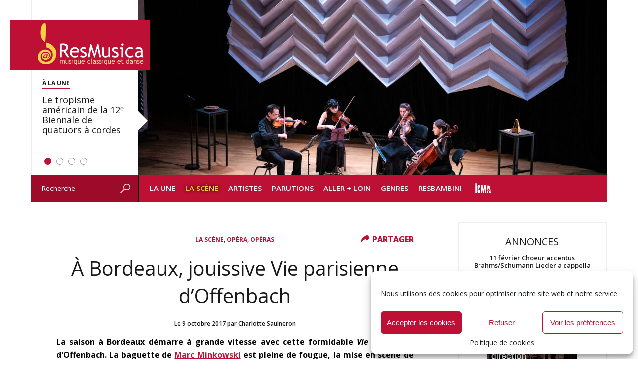

--- FILE ---
content_type: text/html; charset=UTF-8
request_url: https://www.resmusica.com/2017/10/09/a-bordeaux-jouissive-vie-parisienne-doffenbach/
body_size: 39525
content:
<!DOCTYPE html>
<html lang="fr-FR" xmlns:fb="http://ogp.me/ns/fb#">
<head>
<meta charset="UTF-8" />
	<meta name="viewport" content="width=device-width, initial-scale=1">	
	<meta name="robots" content="index, follow" />

<script type="text/javascript" src="https://www.resmusica.com/wp-content/themes/resmusica/js/scripts.js"></script>
<script type="text/javascript" src="https://www.resmusica.com/wp-content/themes/resmusica/js/swfobject.js"></script>
<link rel="preconnect" href="https://fonts.googleapis.com">
<link rel="preconnect" href="https://fonts.gstatic.com" crossorigin>
<link href="https://fonts.googleapis.com/css2?family=Open+Sans:ital,wght@0,300..800;1,300..800&display=swap" rel="stylesheet">
<link rel="profile" href="http://gmpg.org/xfn/11" />
<link rel="stylesheet" type="text/css" media="screen" href="https://www.resmusica.com/wp-content/themes/resmusica/style.css" />
<link rel="stylesheet" type="text/css" media="print" href="https://www.resmusica.com/wp-content/themes/resmusica/print.css" />
<link rel="pingback" href="https://www.resmusica.com/xmlrpc.php" />
<link rel="shortcut icon" type="image/png" href="https://www.resmusica.com/wp-content/themes/resmusica/images/favicon64.png"/>
<link rel="icon" type="image/x-icon" href="https://www.resmusica.com/wp-content/themes/resmusica/images/favicon64.ico" />
<meta name="application-name" content="ResMusica | Critiques, analyses et actualité de la musique classique, contemporaine et du spectacle vivant." />
	
<!-- Global site tag (gtag.js) - Google Analytics -->
<script async src="https://www.googletagmanager.com/gtag/js?id=UA-19136147-1"></script>
<script>
  window.dataLayer = window.dataLayer || [];
  function gtag(){dataLayer.push(arguments);}
  gtag('js', new Date());

  gtag('config', 'UA-19136147-1');
</script>
	
<!-- Google tag (gtag.js) GA 4 -->
<script async src="https://www.googletagmanager.com/gtag/js?id=G-Y8GDN5E0BD"></script>
<script>
  window.dataLayer = window.dataLayer || [];
  function gtag(){dataLayer.push(arguments);}
  gtag('js', new Date());

  gtag('config', 'G-Y8GDN5E0BD');
</script>
	
<meta name='robots' content='index, follow, max-image-preview:large, max-snippet:-1, max-video-preview:-1' />

	<!-- This site is optimized with the Yoast SEO plugin v21.9.1 - https://yoast.com/wordpress/plugins/seo/ -->
	<title>À Bordeaux, jouissive Vie parisienne d&#039;Offenbach - ResMusica</title>
	<link rel="canonical" href="https://www.resmusica.com/2017/10/09/a-bordeaux-jouissive-vie-parisienne-doffenbach/" />
	<meta property="og:locale" content="fr_FR" />
	<meta property="og:type" content="article" />
	<meta property="og:title" content="À Bordeaux, jouissive Vie parisienne d&#039;Offenbach - ResMusica" />
	<meta property="og:description" content="Bordeaux. Opéra National de Bordeaux. 1-X-2017. Jacques Offenbach (1819-1880) : La Vie parisienne, opéra-bouffe en 4 actes sur un livret d’Henri Meilhac et Ludovic Halévy. Mise en scène : Vincent Huguet. Décors : Aurélie Maestre. Costumes : Clémence Pernoud. Chorégraphie : Kader Attou. Lumières : Bertrand Couderc. Avec : Anne-Catherine Gillet, Gabrielle ; Marie-Adeline Henry, Métella ; Philippe Talbot, Vicomte Raoul de Gardefeu ; Enguerrand de Hys, Bobinet ; Rodolphe Briand, Brésilien, Frick, Prosper ; Aude Extrémo, La Baronne de Gondremarck ; Marc Barrard, le Baron ; Harmonie Deschamps, Pauline ; Aubert Fenoy, Urbain. Ballet et Chœur de l’Opéra national de Bordeaux (chef de chœur : Salvatore Caputo). Orchestre national Bordeaux-Aquitaine, direction : Marc Minkowski." />
	<meta property="og:url" content="https://www.resmusica.com/2017/10/09/a-bordeaux-jouissive-vie-parisienne-doffenbach/" />
	<meta property="og:site_name" content="ResMusica" />
	<meta property="article:publisher" content="https://www.facebook.com/ResMusicacom-21524823880/" />
	<meta property="article:published_time" content="2017-10-09T06:36:40+00:00" />
	<meta property="article:modified_time" content="2021-04-07T20:17:07+00:00" />
	<meta name="author" content="Charlotte Saulneron" />
	<meta name="twitter:card" content="summary_large_image" />
	<meta name="twitter:creator" content="@resmusica" />
	<meta name="twitter:site" content="@resmusica" />
	<meta name="twitter:label1" content="Écrit par" />
	<meta name="twitter:data1" content="Charlotte Saulneron" />
	<meta name="twitter:label2" content="Durée de lecture estimée" />
	<meta name="twitter:data2" content="4 minutes" />
	<meta name="twitter:label3" content="Written by" />
	<meta name="twitter:data3" content="Charlotte Saulneron" />
	<script type="application/ld+json" class="yoast-schema-graph">{"@context":"https://schema.org","@graph":[{"@type":"WebPage","@id":"https://www.resmusica.com/2017/10/09/a-bordeaux-jouissive-vie-parisienne-doffenbach/","url":"https://www.resmusica.com/2017/10/09/a-bordeaux-jouissive-vie-parisienne-doffenbach/","name":"À Bordeaux, jouissive Vie parisienne d'Offenbach - ResMusica","isPartOf":{"@id":"https://www.resmusica.com/#website"},"primaryImageOfPage":{"@id":"https://www.resmusica.com/2017/10/09/a-bordeaux-jouissive-vie-parisienne-doffenbach/#primaryimage"},"image":{"@id":"https://www.resmusica.com/2017/10/09/a-bordeaux-jouissive-vie-parisienne-doffenbach/#primaryimage"},"thumbnailUrl":"https://www.resmusica.com/wp-content/uploads/2017/10/Vie-parisienne_3.png","datePublished":"2017-10-09T06:36:40+00:00","dateModified":"2021-04-07T20:17:07+00:00","author":{"@id":"https://www.resmusica.com/#/schema/person/bbb9d6f0b0c32f27f1cd588efe0b748d"},"breadcrumb":{"@id":"https://www.resmusica.com/2017/10/09/a-bordeaux-jouissive-vie-parisienne-doffenbach/#breadcrumb"},"inLanguage":"fr-FR","potentialAction":[{"@type":"ReadAction","target":["https://www.resmusica.com/2017/10/09/a-bordeaux-jouissive-vie-parisienne-doffenbach/"]}]},{"@type":"ImageObject","inLanguage":"fr-FR","@id":"https://www.resmusica.com/2017/10/09/a-bordeaux-jouissive-vie-parisienne-doffenbach/#primaryimage","url":"https://www.resmusica.com/wp-content/uploads/2017/10/Vie-parisienne_3.png","contentUrl":"https://www.resmusica.com/wp-content/uploads/2017/10/Vie-parisienne_3.png","width":660,"height":413,"caption":"À Bordeaux, jouissive Vie parisienne d’Offenbach"},{"@type":"BreadcrumbList","@id":"https://www.resmusica.com/2017/10/09/a-bordeaux-jouissive-vie-parisienne-doffenbach/#breadcrumb","itemListElement":[{"@type":"ListItem","position":1,"name":"Accueil","item":"https://www.resmusica.com/"},{"@type":"ListItem","position":2,"name":"À Bordeaux, jouissive Vie parisienne d&rsquo;Offenbach"}]},{"@type":"WebSite","@id":"https://www.resmusica.com/#website","url":"https://www.resmusica.com/","name":"ResMusica","description":"Critiques, analyses et actualité de la musique classique, contemporaine et du spectacle vivant.","alternateName":"ResMusica - Musique classique et danse : actualités, critiques et analyses","potentialAction":[{"@type":"SearchAction","target":{"@type":"EntryPoint","urlTemplate":"https://www.resmusica.com/?s={search_term_string}"},"query-input":"required name=search_term_string"}],"inLanguage":"fr-FR"},{"@type":"Person","@id":"https://www.resmusica.com/#/schema/person/bbb9d6f0b0c32f27f1cd588efe0b748d","name":"Charlotte Saulneron","description":"Docteur en musicologie de l'université Paris-Sorbonne, Charlotte Saulneron s'est spécialisée dans l'Opéra en France de la fin du XVIIIe au début du XIXe siècle. Après plusieurs expériences de direction de chœur et treize belles années dans l'enseignement musical, elle est aujourd'hui en charge des projets éditoriaux de la revue. Elle collabore à ResMusica depuis 2016.","url":"https://www.resmusica.com/author/csaulneron-saadou/"}]}</script>
	<!-- / Yoast SEO plugin. -->


<link rel='dns-prefetch' href='//static.addtoany.com' />
<link rel='dns-prefetch' href='//www.resmusica.com' />
<link rel='dns-prefetch' href='//ajax.googleapis.com' />
<link rel="alternate" type="application/rss+xml" title="ResMusica &raquo; Flux" href="https://www.resmusica.com/feed/" />
<meta property="og:image" content="https://www.resmusica.com/wp-content/uploads/2017/10/Vie-parisienne_3-362x227.png" />
<!-- resmusica.com is managing ads with Advanced Ads --><script id="advads-ready">
			window.advanced_ads_ready=function(e,a){a=a||"complete";var d=function(e){return"interactive"===a?"loading"!==e:"complete"===e};d(document.readyState)?e():document.addEventListener("readystatechange",(function(a){d(a.target.readyState)&&e()}),{once:"interactive"===a})},window.advanced_ads_ready_queue=window.advanced_ads_ready_queue||[];		</script>
				
	<style id='classic-theme-styles-inline-css' type='text/css'>
/*! This file is auto-generated */
.wp-block-button__link{color:#fff;background-color:#32373c;border-radius:9999px;box-shadow:none;text-decoration:none;padding:calc(.667em + 2px) calc(1.333em + 2px);font-size:1.125em}.wp-block-file__button{background:#32373c;color:#fff;text-decoration:none}
</style>
<style id='global-styles-inline-css' type='text/css'>
body{--wp--preset--color--black: #000000;--wp--preset--color--cyan-bluish-gray: #abb8c3;--wp--preset--color--white: #ffffff;--wp--preset--color--pale-pink: #f78da7;--wp--preset--color--vivid-red: #cf2e2e;--wp--preset--color--luminous-vivid-orange: #ff6900;--wp--preset--color--luminous-vivid-amber: #fcb900;--wp--preset--color--light-green-cyan: #7bdcb5;--wp--preset--color--vivid-green-cyan: #00d084;--wp--preset--color--pale-cyan-blue: #8ed1fc;--wp--preset--color--vivid-cyan-blue: #0693e3;--wp--preset--color--vivid-purple: #9b51e0;--wp--preset--gradient--vivid-cyan-blue-to-vivid-purple: linear-gradient(135deg,rgba(6,147,227,1) 0%,rgb(155,81,224) 100%);--wp--preset--gradient--light-green-cyan-to-vivid-green-cyan: linear-gradient(135deg,rgb(122,220,180) 0%,rgb(0,208,130) 100%);--wp--preset--gradient--luminous-vivid-amber-to-luminous-vivid-orange: linear-gradient(135deg,rgba(252,185,0,1) 0%,rgba(255,105,0,1) 100%);--wp--preset--gradient--luminous-vivid-orange-to-vivid-red: linear-gradient(135deg,rgba(255,105,0,1) 0%,rgb(207,46,46) 100%);--wp--preset--gradient--very-light-gray-to-cyan-bluish-gray: linear-gradient(135deg,rgb(238,238,238) 0%,rgb(169,184,195) 100%);--wp--preset--gradient--cool-to-warm-spectrum: linear-gradient(135deg,rgb(74,234,220) 0%,rgb(151,120,209) 20%,rgb(207,42,186) 40%,rgb(238,44,130) 60%,rgb(251,105,98) 80%,rgb(254,248,76) 100%);--wp--preset--gradient--blush-light-purple: linear-gradient(135deg,rgb(255,206,236) 0%,rgb(152,150,240) 100%);--wp--preset--gradient--blush-bordeaux: linear-gradient(135deg,rgb(254,205,165) 0%,rgb(254,45,45) 50%,rgb(107,0,62) 100%);--wp--preset--gradient--luminous-dusk: linear-gradient(135deg,rgb(255,203,112) 0%,rgb(199,81,192) 50%,rgb(65,88,208) 100%);--wp--preset--gradient--pale-ocean: linear-gradient(135deg,rgb(255,245,203) 0%,rgb(182,227,212) 50%,rgb(51,167,181) 100%);--wp--preset--gradient--electric-grass: linear-gradient(135deg,rgb(202,248,128) 0%,rgb(113,206,126) 100%);--wp--preset--gradient--midnight: linear-gradient(135deg,rgb(2,3,129) 0%,rgb(40,116,252) 100%);--wp--preset--font-size--small: 13px;--wp--preset--font-size--medium: 20px;--wp--preset--font-size--large: 36px;--wp--preset--font-size--x-large: 42px;--wp--preset--spacing--20: 0.44rem;--wp--preset--spacing--30: 0.67rem;--wp--preset--spacing--40: 1rem;--wp--preset--spacing--50: 1.5rem;--wp--preset--spacing--60: 2.25rem;--wp--preset--spacing--70: 3.38rem;--wp--preset--spacing--80: 5.06rem;--wp--preset--shadow--natural: 6px 6px 9px rgba(0, 0, 0, 0.2);--wp--preset--shadow--deep: 12px 12px 50px rgba(0, 0, 0, 0.4);--wp--preset--shadow--sharp: 6px 6px 0px rgba(0, 0, 0, 0.2);--wp--preset--shadow--outlined: 6px 6px 0px -3px rgba(255, 255, 255, 1), 6px 6px rgba(0, 0, 0, 1);--wp--preset--shadow--crisp: 6px 6px 0px rgba(0, 0, 0, 1);}:where(.is-layout-flex){gap: 0.5em;}:where(.is-layout-grid){gap: 0.5em;}body .is-layout-flow > .alignleft{float: left;margin-inline-start: 0;margin-inline-end: 2em;}body .is-layout-flow > .alignright{float: right;margin-inline-start: 2em;margin-inline-end: 0;}body .is-layout-flow > .aligncenter{margin-left: auto !important;margin-right: auto !important;}body .is-layout-constrained > .alignleft{float: left;margin-inline-start: 0;margin-inline-end: 2em;}body .is-layout-constrained > .alignright{float: right;margin-inline-start: 2em;margin-inline-end: 0;}body .is-layout-constrained > .aligncenter{margin-left: auto !important;margin-right: auto !important;}body .is-layout-constrained > :where(:not(.alignleft):not(.alignright):not(.alignfull)){max-width: var(--wp--style--global--content-size);margin-left: auto !important;margin-right: auto !important;}body .is-layout-constrained > .alignwide{max-width: var(--wp--style--global--wide-size);}body .is-layout-flex{display: flex;}body .is-layout-flex{flex-wrap: wrap;align-items: center;}body .is-layout-flex > *{margin: 0;}body .is-layout-grid{display: grid;}body .is-layout-grid > *{margin: 0;}:where(.wp-block-columns.is-layout-flex){gap: 2em;}:where(.wp-block-columns.is-layout-grid){gap: 2em;}:where(.wp-block-post-template.is-layout-flex){gap: 1.25em;}:where(.wp-block-post-template.is-layout-grid){gap: 1.25em;}.has-black-color{color: var(--wp--preset--color--black) !important;}.has-cyan-bluish-gray-color{color: var(--wp--preset--color--cyan-bluish-gray) !important;}.has-white-color{color: var(--wp--preset--color--white) !important;}.has-pale-pink-color{color: var(--wp--preset--color--pale-pink) !important;}.has-vivid-red-color{color: var(--wp--preset--color--vivid-red) !important;}.has-luminous-vivid-orange-color{color: var(--wp--preset--color--luminous-vivid-orange) !important;}.has-luminous-vivid-amber-color{color: var(--wp--preset--color--luminous-vivid-amber) !important;}.has-light-green-cyan-color{color: var(--wp--preset--color--light-green-cyan) !important;}.has-vivid-green-cyan-color{color: var(--wp--preset--color--vivid-green-cyan) !important;}.has-pale-cyan-blue-color{color: var(--wp--preset--color--pale-cyan-blue) !important;}.has-vivid-cyan-blue-color{color: var(--wp--preset--color--vivid-cyan-blue) !important;}.has-vivid-purple-color{color: var(--wp--preset--color--vivid-purple) !important;}.has-black-background-color{background-color: var(--wp--preset--color--black) !important;}.has-cyan-bluish-gray-background-color{background-color: var(--wp--preset--color--cyan-bluish-gray) !important;}.has-white-background-color{background-color: var(--wp--preset--color--white) !important;}.has-pale-pink-background-color{background-color: var(--wp--preset--color--pale-pink) !important;}.has-vivid-red-background-color{background-color: var(--wp--preset--color--vivid-red) !important;}.has-luminous-vivid-orange-background-color{background-color: var(--wp--preset--color--luminous-vivid-orange) !important;}.has-luminous-vivid-amber-background-color{background-color: var(--wp--preset--color--luminous-vivid-amber) !important;}.has-light-green-cyan-background-color{background-color: var(--wp--preset--color--light-green-cyan) !important;}.has-vivid-green-cyan-background-color{background-color: var(--wp--preset--color--vivid-green-cyan) !important;}.has-pale-cyan-blue-background-color{background-color: var(--wp--preset--color--pale-cyan-blue) !important;}.has-vivid-cyan-blue-background-color{background-color: var(--wp--preset--color--vivid-cyan-blue) !important;}.has-vivid-purple-background-color{background-color: var(--wp--preset--color--vivid-purple) !important;}.has-black-border-color{border-color: var(--wp--preset--color--black) !important;}.has-cyan-bluish-gray-border-color{border-color: var(--wp--preset--color--cyan-bluish-gray) !important;}.has-white-border-color{border-color: var(--wp--preset--color--white) !important;}.has-pale-pink-border-color{border-color: var(--wp--preset--color--pale-pink) !important;}.has-vivid-red-border-color{border-color: var(--wp--preset--color--vivid-red) !important;}.has-luminous-vivid-orange-border-color{border-color: var(--wp--preset--color--luminous-vivid-orange) !important;}.has-luminous-vivid-amber-border-color{border-color: var(--wp--preset--color--luminous-vivid-amber) !important;}.has-light-green-cyan-border-color{border-color: var(--wp--preset--color--light-green-cyan) !important;}.has-vivid-green-cyan-border-color{border-color: var(--wp--preset--color--vivid-green-cyan) !important;}.has-pale-cyan-blue-border-color{border-color: var(--wp--preset--color--pale-cyan-blue) !important;}.has-vivid-cyan-blue-border-color{border-color: var(--wp--preset--color--vivid-cyan-blue) !important;}.has-vivid-purple-border-color{border-color: var(--wp--preset--color--vivid-purple) !important;}.has-vivid-cyan-blue-to-vivid-purple-gradient-background{background: var(--wp--preset--gradient--vivid-cyan-blue-to-vivid-purple) !important;}.has-light-green-cyan-to-vivid-green-cyan-gradient-background{background: var(--wp--preset--gradient--light-green-cyan-to-vivid-green-cyan) !important;}.has-luminous-vivid-amber-to-luminous-vivid-orange-gradient-background{background: var(--wp--preset--gradient--luminous-vivid-amber-to-luminous-vivid-orange) !important;}.has-luminous-vivid-orange-to-vivid-red-gradient-background{background: var(--wp--preset--gradient--luminous-vivid-orange-to-vivid-red) !important;}.has-very-light-gray-to-cyan-bluish-gray-gradient-background{background: var(--wp--preset--gradient--very-light-gray-to-cyan-bluish-gray) !important;}.has-cool-to-warm-spectrum-gradient-background{background: var(--wp--preset--gradient--cool-to-warm-spectrum) !important;}.has-blush-light-purple-gradient-background{background: var(--wp--preset--gradient--blush-light-purple) !important;}.has-blush-bordeaux-gradient-background{background: var(--wp--preset--gradient--blush-bordeaux) !important;}.has-luminous-dusk-gradient-background{background: var(--wp--preset--gradient--luminous-dusk) !important;}.has-pale-ocean-gradient-background{background: var(--wp--preset--gradient--pale-ocean) !important;}.has-electric-grass-gradient-background{background: var(--wp--preset--gradient--electric-grass) !important;}.has-midnight-gradient-background{background: var(--wp--preset--gradient--midnight) !important;}.has-small-font-size{font-size: var(--wp--preset--font-size--small) !important;}.has-medium-font-size{font-size: var(--wp--preset--font-size--medium) !important;}.has-large-font-size{font-size: var(--wp--preset--font-size--large) !important;}.has-x-large-font-size{font-size: var(--wp--preset--font-size--x-large) !important;}
.wp-block-navigation a:where(:not(.wp-element-button)){color: inherit;}
:where(.wp-block-post-template.is-layout-flex){gap: 1.25em;}:where(.wp-block-post-template.is-layout-grid){gap: 1.25em;}
:where(.wp-block-columns.is-layout-flex){gap: 2em;}:where(.wp-block-columns.is-layout-grid){gap: 2em;}
.wp-block-pullquote{font-size: 1.5em;line-height: 1.6;}
</style>
<link rel='stylesheet' id='cmplz-general-css' href='https://www.resmusica.com/wp-content/plugins/complianz-gdpr/assets/css/cookieblocker.min.css?ver=1766174523' type='text/css' media='all' />
<link rel='stylesheet' id='rapidmail-widget-css-css' href='https://www.resmusica.com/wp-content/plugins/rapidmail-newsletter-software/css/widget.css?ver=6.4.7' type='text/css' media='all' />
<link rel='stylesheet' id='addtoany-css' href='https://www.resmusica.com/wp-content/plugins/add-to-any/addtoany.min.css?ver=1.16' type='text/css' media='all' />
<link rel='stylesheet' id='wp-paginate-css' href='https://www.resmusica.com/wp-content/plugins/wp-paginate/css/wp-paginate.css?ver=2.2.1' type='text/css' media='screen' />
<script type="text/javascript" id="addtoany-core-js-before">
/* <![CDATA[ */
window.a2a_config=window.a2a_config||{};a2a_config.callbacks=[];a2a_config.overlays=[];a2a_config.templates={};a2a_localize = {
	Share: "Partager",
	Save: "Enregistrer",
	Subscribe: "S'abonner",
	Email: "E-mail",
	Bookmark: "Marque-page",
	ShowAll: "Montrer tout",
	ShowLess: "Montrer moins",
	FindServices: "Trouver des service(s)",
	FindAnyServiceToAddTo: "Trouver instantan&eacute;ment des services &agrave; ajouter &agrave;",
	PoweredBy: "Propuls&eacute; par",
	ShareViaEmail: "Partager par e-mail",
	SubscribeViaEmail: "S’abonner par e-mail",
	BookmarkInYourBrowser: "Ajouter un signet dans votre navigateur",
	BookmarkInstructions: "Appuyez sur Ctrl+D ou \u2318+D pour mettre cette page en signet",
	AddToYourFavorites: "Ajouter &agrave; vos favoris",
	SendFromWebOrProgram: "Envoyer depuis n’importe quelle adresse e-mail ou logiciel e-mail",
	EmailProgram: "Programme d’e-mail",
	More: "Plus&#8230;",
	ThanksForSharing: "Merci de partager !",
	ThanksForFollowing: "Merci de nous suivre !"
};

a2a_config.icon_color="transparent";
/* ]]> */
</script>
<script type="text/javascript" defer src="https://static.addtoany.com/menu/page.js" id="addtoany-core-js"></script>
<script type="text/javascript" src="https://www.resmusica.com/wp-includes/js/jquery/jquery.min.js?ver=3.7.1" id="jquery-core-js"></script>
<script type="text/javascript" src="https://www.resmusica.com/wp-includes/js/jquery/jquery-migrate.min.js?ver=3.4.1" id="jquery-migrate-js"></script>
<script type="text/javascript" defer src="https://www.resmusica.com/wp-content/plugins/add-to-any/addtoany.min.js?ver=1.1" id="addtoany-jquery-js"></script>
<script type="text/javascript" src="https://ajax.googleapis.com/ajax/libs/swfobject/2.2/swfobject.js?ver=2.2" id="swfobject-js"></script>
<script type="text/javascript" id="rapidmail-widget-js-js-extra">
/* <![CDATA[ */
var rmwidget = {"msg_an_error_occurred":"Es ist ein Fehler aufgetreten","msg_subscribe_success":"Vielen Dank f\u00fcr Ihre Anmeldung!","spinner_uri":"https:\/\/www.resmusica.com\/wp-includes\/images\/wpspin_light.gif"};
/* ]]> */
</script>
<script type="text/javascript" src="https://www.resmusica.com/wp-content/plugins/rapidmail-newsletter-software/js/widget.js?ver=6.4.7" id="rapidmail-widget-js-js"></script>

<script type="text/javascript" charset="utf-8">
	(function(){
		try {
			// Disabling SWFObject's Autohide feature
			if (typeof swfobject.switchOffAutoHideShow === "function") {
				swfobject.switchOffAutoHideShow();
			}
		} catch(e) {}
	})();
</script>
<link rel="https://api.w.org/" href="https://www.resmusica.com/wp-json/" /><link rel="alternate" type="application/json" href="https://www.resmusica.com/wp-json/wp/v2/posts/174745" /><link rel="EditURI" type="application/rsd+xml" title="RSD" href="https://www.resmusica.com/xmlrpc.php?rsd" />
<link rel='shortlink' href='https://www.resmusica.com/?p=174745' />
<link rel="alternate" type="application/json+oembed" href="https://www.resmusica.com/wp-json/oembed/1.0/embed?url=https%3A%2F%2Fwww.resmusica.com%2F2017%2F10%2F09%2Fa-bordeaux-jouissive-vie-parisienne-doffenbach%2F" />
<link rel="alternate" type="text/xml+oembed" href="https://www.resmusica.com/wp-json/oembed/1.0/embed?url=https%3A%2F%2Fwww.resmusica.com%2F2017%2F10%2F09%2Fa-bordeaux-jouissive-vie-parisienne-doffenbach%2F&#038;format=xml" />
<style>a.cld-like-dislike-trigger {color: #dd3333;}</style>			<style>.cmplz-hidden {
					display: none !important;
				}</style>		<script type="text/javascript">
			if ( typeof advadsGATracking === 'undefined' ) {
				window.advadsGATracking = {
					delayedAds: {},
					deferedAds: {}
				};
			}
		</script>
		<link rel="icon" href="https://www.resmusica.com/wp-content/uploads/2015/10/cropped-logo-resmusica-32x32.png" sizes="32x32" />
<link rel="icon" href="https://www.resmusica.com/wp-content/uploads/2015/10/cropped-logo-resmusica-192x192.png" sizes="192x192" />
<link rel="apple-touch-icon" href="https://www.resmusica.com/wp-content/uploads/2015/10/cropped-logo-resmusica-180x180.png" />
<meta name="msapplication-TileImage" content="https://www.resmusica.com/wp-content/uploads/2015/10/cropped-logo-resmusica-270x270.png" />

<!-- BEGIN Tracking code for Matomo -->
<script type="text/javascript">var _paq = window._paq || []; _paq.push(["setCustomVariable",1,"Visitor","_unknown","visit"]); _paq.push(["trackPageView"]); _paq.push(["enableLinkTracking"]); (function() { var u="https://mat.resmusica.fr/"; _paq.push(["setTrackerUrl", u+"piwik.php"]); _paq.push(["setSiteId", "1"]); var d=document, g=d.createElement("script"), s=d.getElementsByTagName("script")[0]; g.type="text/javascript"; g.defer=true; g.async=true; g.src=u+"piwik.js"; s.parentNode.insertBefore(g,s); })();</script>
<!-- END Tracking code for Matomo -->

<!-- <script type="text/javascript" src="https://www.resmusica.com/wp-content/themes/resmusica/js/jquery.cycle.all--3.0.1.js"></script> -->
</head>

<body class="post-template-default single single-post postid-174745 single-format-standard aa-prefix-advads- aa-disabled-bots">

<div id="wrapper" class="hfeed">
	<div id="header">
		<div id="masthead">
			<div id="branding" role="banner">
				<h1>
				<div id="main-logo">

					<a href="https://www.resmusica.com/" title="Retour à la Une" rel="home"><img src="https://www.resmusica.com/wp-content/themes/resmusica/images/logo-resmusica.png" alt="ResMusica - Critiques, analyses et actualité de la musique classique, contemporaine et du spectacle vivant."/></a>
				</div>
</h1>
				<div id="header-image">
					 <div id="metaslider-id-131923" style="width: 100%; margin: 0 auto;" class="ml-slider-3-60-1 metaslider metaslider-flex metaslider-131923 ml-slider ms-theme-default" role="region" aria-roledescription="Slideshow" aria-label="Homepage slider">
    <div id="metaslider_container_131923">
        <div id="metaslider_131923" class="flexslider">
            <ul aria-live="polite" class="slides">
                <li style="display: block; width: 100%;" class="slide-371853 ms-image" aria-roledescription="slide" aria-label="slide-371853"><a class='img_class' href="https://www.resmusica.com/2026/01/20/le-tropisme-americain-de-la-12%e1%b5%89-biennale-de-quatuors-a-cordes/" target="_self"><img src="https://www.resmusica.com/wp-content/uploads/2026/01/Quatuor-Tana-Biennale-Paris-cdherouville-1-scaled-942x350.jpeg" height="350" width="942" alt="" class="slider-131923 slide-371853" title="Quatuor Tana Biennale Paris cdherouville (1)" /></a><a class="caption_link" href=""><div class="caption-wrap"><div class="caption">Le tropisme américain de la 12ᵉ Biennale de quatuors à cordes</div></div></a></li>
                <li style="display: none; width: 100%;" class="slide-371854 ms-image" aria-roledescription="slide" aria-label="slide-371854"><a class='img_class' href="https://www.resmusica.com/2026/01/20/gardiner-agence-debussy-et-rameau-a-radio-france/" target="_self"><img src="https://www.resmusica.com/wp-content/uploads/2026/01/RF-Gardiner-ccRES-scaled-942x350.jpg" height="350" width="942" alt="" class="slider-131923 slide-371854" title="RF Gardiner ccRES" /></a><a class="caption_link" href=""><div class="caption-wrap"><div class="caption">Gardiner agence Debussy et Rameau à Radio France</div></div></a></li>
                <li style="display: none; width: 100%;" class="slide-371751 ms-image" aria-roledescription="slide" aria-label="slide-371751"><a class='img_class' href="https://www.resmusica.com/2026/01/19/un-siegfried-sans-eclat-a-bastille-par-calixto-bieito-wagner/" target="_self"><img src="https://www.resmusica.com/wp-content/uploads/2026/01/29294-Herwig_Prammer___OnP-Siegfried-25-26-Herwig-Prammer-OnP-8-800px-800x297.jpg" height="350" width="942" alt="" class="slider-131923 slide-371751" title="29294-Herwig_Prammer___OnP-Siegfried-25-26---Herwig-Prammer---OnP--8--800px" /></a><a class="caption_link" href=""><div class="caption-wrap"><div class="caption">Un Siegfried sans éclat à l’Opéra Bastille</div></div></a></li>
                <li style="display: none; width: 100%;" class="slide-371469 ms-image" aria-roledescription="slide" aria-label="slide-371469"><a class='img_class' href="https://www.resmusica.com/2026/01/13/les-international-classical-music-awards-icma-annoncent-leurs-laureats-2026/" target="_self"><img src="https://www.resmusica.com/wp-content/uploads/2025/01/ICMA-Official-Logo-WINNER-942x350.jpg" height="350" width="942" alt="" class="slider-131923 slide-371469" title="ICMA-Official-Logo-WINNER" /></a><a class="caption_link" href=""><div class="caption-wrap"><div class="caption">Les International Classical Music Awards (ICMA) annoncent leurs lauréats 2026</div></div></a></li>
            </ul>
        </div>
        
    </div>
</div>					<!--<div id="metaslider-id-131926" style="max-width: 756px;" class="ml-slider-3-60-1 metaslider metaslider-coin metaslider-131926 ml-slider ms-theme-default" role="region" aria-roledescription="Slideshow" aria-label="Mobile slider">
    <div id="metaslider_container_131926">
        <div id='metaslider_131926' class='coin-slider'>
        </div>
        
    </div>
</div>-->
				</div>

			</div><!-- #branding -->

			<div id="access" role="navigation">
				<div id="search" role="search">
					<form role="search" method="get" id="searchform" action="https://www.resmusica.com/" >
    <div><label class="screen-reader-text" for="s">Recherche</label>
    <input type="text" value="Recherche" name="s" id="s" onfocus="if (this.value==this.defaultValue) this.value = ''" onblur="if (this.value=='') this.value = this.defaultValue"/>
    <div class="submitbt"><input type="image" src="https://www.resmusica.com/wp-content/themes/resmusica/images/header-bt-search.png" alt="OK" onclick="this.form.submit();" /></div>
    </div>
    </form>				</div><!-- #search-->
			  				<div class="skip-link screen-reader-text"><a href="#content" title="Aller au contenu">Aller au contenu</a></div>
								<div class="menu-header"><ul id="menu-menu-header" class="menu"><li id="menu-item-30044" class="menu-item menu-item-type-custom menu-item-object-custom menu-item-home menu-item-has-children menu-item-30044"><a href="https://www.resmusica.com/">La Une</a>
<ul class="sub-menu">
	<li id="menu-item-55809" class="menu-item menu-item-type-taxonomy menu-item-object-category menu-item-55809"><a href="https://www.resmusica.com/categorie/flash-info/">Flash info</a></li>
	<li id="menu-item-127542" class="menu-item menu-item-type-taxonomy menu-item-object-category menu-item-127542"><a href="https://www.resmusica.com/categorie/opinion/">Opinions</a></li>
	<li id="menu-item-55727" class="menu-item menu-item-type-taxonomy menu-item-object-category menu-item-55727"><a href="https://www.resmusica.com/categorie/resimago/">ResImago</a></li>
</ul>
</li>
<li id="menu-item-30048" class="menu-item menu-item-type-taxonomy menu-item-object-category current-post-ancestor current-menu-parent current-post-parent menu-item-has-children menu-item-30048"><a href="https://www.resmusica.com/categorie/la-scene/">La Scène</a>
<ul class="sub-menu">
	<li id="menu-item-162535" class="menu-item menu-item-type-taxonomy menu-item-object-category current-post-ancestor current-menu-parent current-post-parent menu-item-162535"><a href="https://www.resmusica.com/categorie/la-scene/operas/">Opéras</a></li>
	<li id="menu-item-30059" class="menu-item menu-item-type-taxonomy menu-item-object-category menu-item-30059"><a href="https://www.resmusica.com/categorie/la-scene/concerts/">Concerts</a></li>
	<li id="menu-item-162538" class="menu-item menu-item-type-taxonomy menu-item-object-category menu-item-162538"><a href="https://www.resmusica.com/categorie/la-scene/spectacles-danse/">Spectacles Danse</a></li>
	<li id="menu-item-101967" class="menu-item menu-item-type-taxonomy menu-item-object-category menu-item-101967"><a href="https://www.resmusica.com/categorie/la-scene/festivals/">Festivals</a></li>
	<li id="menu-item-226511" class="menu-item menu-item-type-taxonomy menu-item-object-category menu-item-226511"><a href="https://www.resmusica.com/categorie/comedies-musicales/">Comédies musicales</a></li>
	<li id="menu-item-30066" class="menu-item menu-item-type-taxonomy menu-item-object-category menu-item-30066"><a href="https://www.resmusica.com/categorie/la-scene/spectacles-divers/">Spectacles divers</a></li>
	<li id="menu-item-148515" class="menu-item menu-item-type-taxonomy menu-item-object-category menu-item-148515"><a href="https://www.resmusica.com/categorie/concours/">Concours</a></li>
</ul>
</li>
<li id="menu-item-162989" class="menu-item menu-item-type-taxonomy menu-item-object-category menu-item-has-children menu-item-162989"><a href="https://www.resmusica.com/categorie/artistes/">Artistes</a>
<ul class="sub-menu">
	<li id="menu-item-152881" class="menu-item menu-item-type-post_type menu-item-object-page menu-item-152881"><a href="https://www.resmusica.com/entretiens/">Entretiens</a></li>
	<li id="menu-item-152880" class="menu-item menu-item-type-post_type menu-item-object-page menu-item-152880"><a href="https://www.resmusica.com/portraits/">Portraits</a></li>
</ul>
</li>
<li id="menu-item-30045" class="menu-item menu-item-type-taxonomy menu-item-object-category menu-item-has-children menu-item-30045"><a href="https://www.resmusica.com/categorie/parutions/">Parutions</a>
<ul class="sub-menu">
	<li id="menu-item-43515" class="menu-item menu-item-type-post_type menu-item-object-page menu-item-43515"><a href="https://www.resmusica.com/recompenses/">Clefs ResMusica</a></li>
	<li id="menu-item-30050" class="menu-item menu-item-type-taxonomy menu-item-object-category menu-item-30050"><a href="https://www.resmusica.com/categorie/parutions/audio/">Audio</a></li>
	<li id="menu-item-30053" class="menu-item menu-item-type-taxonomy menu-item-object-category menu-item-has-children menu-item-30053"><a href="https://www.resmusica.com/categorie/parutions/video/">Vidéo</a>
	<ul class="sub-menu">
		<li id="menu-item-162537" class="menu-item menu-item-type-taxonomy menu-item-object-category menu-item-162537"><a href="https://www.resmusica.com/categorie/parutions/video/video-musique/">Vidéo Musique</a></li>
		<li id="menu-item-162536" class="menu-item menu-item-type-taxonomy menu-item-object-category menu-item-162536"><a href="https://www.resmusica.com/categorie/parutions/video/video-danse/">Vidéo Danse</a></li>
	</ul>
</li>
	<li id="menu-item-30055" class="menu-item menu-item-type-taxonomy menu-item-object-category menu-item-has-children menu-item-30055"><a href="https://www.resmusica.com/categorie/parutions/livre/">Livre</a>
	<ul class="sub-menu">
		<li id="menu-item-152875" class="menu-item menu-item-type-taxonomy menu-item-object-category menu-item-152875"><a href="https://www.resmusica.com/categorie/parutions/livre/essais/">Essais et documents</a></li>
		<li id="menu-item-152874" class="menu-item menu-item-type-taxonomy menu-item-object-category menu-item-152874"><a href="https://www.resmusica.com/categorie/parutions/livre/biographies/">Biographies</a></li>
		<li id="menu-item-152876" class="menu-item menu-item-type-taxonomy menu-item-object-category menu-item-152876"><a href="https://www.resmusica.com/categorie/parutions/livre/romans/">Romans et fiction</a></li>
	</ul>
</li>
	<li id="menu-item-269117" class="menu-item menu-item-type-taxonomy menu-item-object-category menu-item-269117"><a href="https://www.resmusica.com/categorie/streaming/">Streaming</a></li>
	<li id="menu-item-184616" class="menu-item menu-item-type-taxonomy menu-item-object-category menu-item-184616"><a href="https://www.resmusica.com/categorie/parutions/actus-prod/">Actus Prod</a></li>
	<li id="menu-item-229696" class="menu-item menu-item-type-post_type menu-item-object-page menu-item-229696"><a href="https://www.resmusica.com/labels/">Labels</a></li>
	<li id="menu-item-229697" class="menu-item menu-item-type-post_type menu-item-object-page menu-item-229697"><a href="https://www.resmusica.com/editeurs/">Éditeurs</a></li>
</ul>
</li>
<li id="menu-item-30046" class="menu-item menu-item-type-taxonomy menu-item-object-category menu-item-has-children menu-item-30046"><a href="https://www.resmusica.com/categorie/aller-plus-loin/">Aller + loin</a>
<ul class="sub-menu">
	<li id="menu-item-152882" class="menu-item menu-item-type-post_type menu-item-object-page menu-item-152882"><a href="https://www.resmusica.com/dossiers/">Dossiers</a></li>
	<li id="menu-item-144960" class="menu-item menu-item-type-taxonomy menu-item-object-category menu-item-144960"><a href="https://www.resmusica.com/categorie/aller-plus-loin/expositions/">Expositions</a></li>
	<li id="menu-item-156200" class="menu-item menu-item-type-post_type menu-item-object-page menu-item-156200"><a href="https://www.resmusica.com/orchestres-salles-et-festivals/">Orchestres, salles et festivals</a></li>
	<li id="menu-item-153668" class="menu-item menu-item-type-taxonomy menu-item-object-category menu-item-153668"><a href="https://www.resmusica.com/categorie/aller-plus-loin/discographies/">Discographies</a></li>
	<li id="menu-item-281651" class="menu-item menu-item-type-taxonomy menu-item-object-category menu-item-281651"><a href="https://www.resmusica.com/categorie/musicologie/">Musicologie</a></li>
</ul>
</li>
<li id="menu-item-162539" class="menu-item menu-item-type-custom menu-item-object-custom menu-item-home menu-item-has-children menu-item-162539"><a href="https://www.resmusica.com">Genres</a>
<ul class="sub-menu">
	<li id="menu-item-162543" class="menu-item menu-item-type-taxonomy menu-item-object-category current-post-ancestor current-menu-parent current-post-parent menu-item-162543"><a href="https://www.resmusica.com/categorie/opera/">Opéra</a></li>
	<li id="menu-item-162544" class="menu-item menu-item-type-taxonomy menu-item-object-category menu-item-162544"><a href="https://www.resmusica.com/categorie/danse/">Danse</a></li>
	<li id="menu-item-162542" class="menu-item menu-item-type-taxonomy menu-item-object-category menu-item-162542"><a href="https://www.resmusica.com/categorie/musique-symphonique/">Musique symphonique</a></li>
	<li id="menu-item-162541" class="menu-item menu-item-type-taxonomy menu-item-object-category menu-item-162541"><a href="https://www.resmusica.com/categorie/musique-de-chambre-et-recital/">Musique de chambre et récital</a></li>
	<li id="menu-item-162540" class="menu-item menu-item-type-taxonomy menu-item-object-category menu-item-162540"><a href="https://www.resmusica.com/categorie/musique-densemble/">Musique d&rsquo;ensemble</a></li>
	<li id="menu-item-84082" class="menu-item menu-item-type-taxonomy menu-item-object-category menu-item-84082"><a href="https://www.resmusica.com/categorie/cinema/">Cinéma</a></li>
</ul>
</li>
<li id="menu-item-30049" class="menu-item menu-item-type-taxonomy menu-item-object-category menu-item-has-children menu-item-30049"><a href="https://www.resmusica.com/categorie/resbambini/">ResBambini</a>
<ul class="sub-menu">
	<li id="menu-item-152878" class="menu-item menu-item-type-taxonomy menu-item-object-category menu-item-152878"><a href="https://www.resmusica.com/categorie/resbambini/cd-et-livres-pour-enfants/">CD et livres Jeunesse</a></li>
	<li id="menu-item-152877" class="menu-item menu-item-type-taxonomy menu-item-object-category menu-item-152877"><a href="https://www.resmusica.com/categorie/resbambini/spectacles-pour-enfants/">Spectacles Jeune public</a></li>
</ul>
</li>
<li id="menu-item-30171" class="menu-item menu-item-type-custom menu-item-object-custom menu-item-30171"><a target="_blank" rel="noopener" href="http://www.icma-info.com/"> icma info</a></li>
</ul></div>
			</div><!-- #access -->
			
			<!-- Recherche et menu mobile -->
			<div id="search" class="search-mobile" role="search">
						<form role="search" method="get" id="searchform" action="https://resmusica.com/" >
							<div><label class="screen-reader-text" for="s">Recherche</label>
							<input type="text" class="search-field"  value="Recherche" name="s" id="s" onfocus="if (this.value==this.defaultValue) this.value = ''" onblur="if (this.value=='') this.value = this.defaultValue"/>
							<div class="submitbt"><input type="submit" value="OK" alt="OK" onclick="this.form.submit();" /></div>
							</div>
						</form>				
			</div><!-- #search-->	
		
			<a id="right-menu" class="lightbox" data-link="#menu-mobile">Menu</a> 
			

		</div><!-- #masthead -->
	</div><!-- #header -->

	
<main id="main">          						<div id="text-40" class="banner-728 widget_text">			<div class="textwidget">

</div>
		</div>							<div class="mobile-sous-slider"></div>
				<div class="mobile-sous-slider"></div>
		<div id="container">

			<div id="content" role="main">

			<div id="content-inner">

<div class="banner">
</div><!-- .banner -->


				<div id="post-174745" class="post-174745 post type-post status-publish format-standard has-post-thumbnail hentry category-la-scene category-opera category-operas tag-anne-catherine-gillet tag-aude-extremo tag-ballet-de-bordeaux tag-choeur-de-lopera-national-de-bordeaux tag-enguerrand-de-hys tag-harmonie-deschamps tag-jacques-offenbach tag-kader-attou tag-karl-lagerfeld tag-ludovic-halevy tag-marc-barrard tag-marc-minkowski tag-marie-adeline-henry tag-orchestre-national-bordeaux-aquitaine tag-philippe-talbot tag-rodolphe-briand tag-vincent-huguet lieux-bordeaux lieux-france lieux-nouvelle-aquitaine">

					

					
					<article class="entry-content" itemscope itemtype="https://schema.org/Article"> 
					
						<header class="chapeau">  
					
															<div class="entry-cats">
									<a href="https://www.resmusica.com/categorie/la-scene/" rel="category tag">La Scène</a>, <a href="https://www.resmusica.com/categorie/opera/" rel="category tag">Opéra</a>, <a href="https://www.resmusica.com/categorie/la-scene/operas/" rel="category tag">Opéras</a>								</div><!-- .entry-cats-->
														
							<h1 class="entry-title" itemprop="headline">
																À Bordeaux, jouissive Vie parisienne d&rsquo;Offenbach 
							</h1>	<!-- .entry-title -->				

															<div class="entry-meta">
									<span class="meta-prep meta-prep-author">Le <a href="https://www.resmusica.com/2017/10/09/a-bordeaux-jouissive-vie-parisienne-doffenbach/" title="publié à 8h36" rel="bookmark"><span class="entry-date">9 octobre 2017</span></a> <span class="meta-sep">par</span> <span class="author vcard"><a href="https://www.resmusica.com/author/csaulneron-saadou/" title="Articles par Charlotte Saulneron" class="author url fn" rel="author">Charlotte Saulneron</a></span></span>								</div><!-- .entry-meta -->
															<div class="entry-text-size">
																	</div><!-- .entry-text-size -->



			


											</header><!-- .chapeau-->

					

													<footer class="plus-de-details plus-de-details-top">
							<h3> Plus de détails</h3>

								<p>Bordeaux. Opéra National de Bordeaux. 1-X-2017. Jacques Offenbach (1819-1880) : La Vie parisienne, opéra-bouffe en 4 actes sur un livret d’Henri Meilhac et Ludovic Halévy. Mise en scène : Vincent Huguet. Décors : Aurélie Maestre. Costumes : Clémence Pernoud. Chorégraphie : Kader Attou. Lumières : Bertrand Couderc. Avec : Anne-Catherine Gillet, Gabrielle ; Marie-Adeline Henry, Métella ; Philippe Talbot, Vicomte Raoul de Gardefeu ; Enguerrand de Hys, Bobinet ; Rodolphe Briand, Brésilien, Frick, Prosper ; Aude Extrémo, La Baronne de Gondremarck ; Marc Barrard, le Baron ; Harmonie Deschamps, Pauline ; Aubert Fenoy, Urbain. Ballet et Chœur de l’Opéra national de Bordeaux (chef de chœur : Salvatore Caputo). Orchestre national Bordeaux-Aquitaine, direction : Marc Minkowski.</p>
<div class="addtoany_share_save_container addtoany_content addtoany_content_bottom"><div class="addtoany_header">Partager</div><div class="a2a_kit a2a_kit_size_24 addtoany_list" data-a2a-url="https://www.resmusica.com/2017/10/09/a-bordeaux-jouissive-vie-parisienne-doffenbach/" data-a2a-title="À Bordeaux, jouissive Vie parisienne d’Offenbach"><a class="a2a_button_linkedin" href="https://www.addtoany.com/add_to/linkedin?linkurl=https%3A%2F%2Fwww.resmusica.com%2F2017%2F10%2F09%2Fa-bordeaux-jouissive-vie-parisienne-doffenbach%2F&amp;linkname=%C3%80%20Bordeaux%2C%20jouissive%20Vie%20parisienne%20d%E2%80%99Offenbach" title="LinkedIn" rel="nofollow noopener" target="_blank"></a><a class="a2a_button_facebook" href="https://www.addtoany.com/add_to/facebook?linkurl=https%3A%2F%2Fwww.resmusica.com%2F2017%2F10%2F09%2Fa-bordeaux-jouissive-vie-parisienne-doffenbach%2F&amp;linkname=%C3%80%20Bordeaux%2C%20jouissive%20Vie%20parisienne%20d%E2%80%99Offenbach" title="Facebook" rel="nofollow noopener" target="_blank"></a><a class="a2a_button_x" href="https://www.addtoany.com/add_to/x?linkurl=https%3A%2F%2Fwww.resmusica.com%2F2017%2F10%2F09%2Fa-bordeaux-jouissive-vie-parisienne-doffenbach%2F&amp;linkname=%C3%80%20Bordeaux%2C%20jouissive%20Vie%20parisienne%20d%E2%80%99Offenbach" title="X" rel="nofollow noopener" target="_blank"></a><a class="a2a_button_bluesky" href="https://www.addtoany.com/add_to/bluesky?linkurl=https%3A%2F%2Fwww.resmusica.com%2F2017%2F10%2F09%2Fa-bordeaux-jouissive-vie-parisienne-doffenbach%2F&amp;linkname=%C3%80%20Bordeaux%2C%20jouissive%20Vie%20parisienne%20d%E2%80%99Offenbach" title="Bluesky" rel="nofollow noopener" target="_blank"></a><a class="a2a_button_copy_link" href="https://www.addtoany.com/add_to/copy_link?linkurl=https%3A%2F%2Fwww.resmusica.com%2F2017%2F10%2F09%2Fa-bordeaux-jouissive-vie-parisienne-doffenbach%2F&amp;linkname=%C3%80%20Bordeaux%2C%20jouissive%20Vie%20parisienne%20d%E2%80%99Offenbach" title="Copy Link" rel="nofollow noopener" target="_blank"></a></div></div>																																						<div class="lieux">
																											<li class="cat-item cat-item-11"><a href="https://www.resmusica.com/lieux/france/">France</a>
<ul class='children'>
	<li class="cat-item cat-item-18299"><a href="https://www.resmusica.com/lieux/nouvelle-aquitaine/">Nouvelle Aquitaine</a>
	<ul class='children'>
	<li class="cat-item cat-item-23"><a href="https://www.resmusica.com/lieux/bordeaux/">Bordeaux</a>
</li>
	</ul>
</li>
</ul>
</li>
						
													<div class="clearfloat">&nbsp;</div>
																										</div>
							</footer>	<!-- Footer article -->												
													
																						
													
									


									
												<div class="main-article" itemprop="articleBody">
							
						<p><strong>La saison à Bordeaux démarre à grande vitesse avec cette formidable <em>Vie parisienne </em>d'Offenbach. La baguette de <a href="https://www.resmusica.com/mot-clef/marc-minkowski/" class="st_tag internal_tag " rel="tag" title="Articles concernant Marc Minkowski">Marc Minkowski</a> est pleine de fougue, la mise en scène de <a href="https://www.resmusica.com/mot-clef/vincent-huguet/" class="st_tag internal_tag " rel="tag" title="Articles concernant Vincent Huguet">Vincent Huguet</a> excelle par son panache tandis que la distribution mêle la jeune génération du chant lyrique francophone et les artistes habitués de l'opéra-bouffe. Jouissif.</strong></p>
<p><strong><a href="https://www.resmusica.com/2017/10/07/a-bordeaux-jouissive-vie-parisienne-doffenbach/vie-parisienne_2/" rel="attachment wp-att-174747"><img fetchpriority="high" decoding="async" class="aligncenter wp-image-174747 size-full" src="https://www.resmusica.com/wp-content/uploads/2017/10/Vie-parisienne_2.png" alt="Vie parisienne_2" width="660" height="402" srcset="https://www.resmusica.com/wp-content/uploads/2017/10/Vie-parisienne_2.png 660w, https://www.resmusica.com/wp-content/uploads/2017/10/Vie-parisienne_2-95x58.png 95w, https://www.resmusica.com/wp-content/uploads/2017/10/Vie-parisienne_2-362x220.png 362w" sizes="(max-width: 660px) 100vw, 660px"></a></strong></p>
<p>Astucieux début de saison pour l'Opéra de Bordeaux qui présente une programmation intitulée « Gare à l'Opéra » à l'occasion de la nouvelle LGV inaugurée cet été. Entre le chœur de l'Opéra qui part chanter à la Gare Bordeaux Saint-Jean (sur les quais !) et un « orchestre à grande vitesse » (OGV) qui interprète <em>La chevauchée des Walkyries </em>ou encore <em>Le chemin de fer </em>d'Alkan, l'équipe ne manque pas de fantaisie et d'humour, inscrivant ainsi ses activités au cœur même de la vie de la cité. <em>La vie parisienne </em>d'Offenbach sous la baguette du directeur général de l'institution ne fait pas figure d'exception avec une chorégraphie prévue sur le parvis à l'entracte (la pluie ne l'ayant pas permis ce jour-là), concoctée par le ballet de l'Opéra et son chorégraphe <a href="https://www.resmusica.com/mot-clef/kader-attou/" class="st_tag internal_tag " rel="tag" title="Articles concernant Kader Attou">Kader Attou</a>.</p>
<p>Dès la Gare du chemin de fer en chantier, l'univers de <a href="https://www.resmusica.com/mot-clef/vincent-huguet/" class="st_tag internal_tag " rel="tag" title="Articles concernant Vincent Huguet">Vincent Huguet</a> pétille. Accessible, fantasque, drôle et pleine d'enthousiasme, cette mise en scène est brillamment menée en ne dénaturant à aucun instant le ton irrévérencieux d'Offenbach, par des clins d'œil modernes et une cohésion permanente : alors que le baron se demande si Raoul parle le bordelais (l'évocation d'une « chocolatine » fait toujours sourire), grâce aux savoureux costumes de Clémence Pernoud, Sonia Rykiel côtoie <a href="https://www.resmusica.com/mot-clef/karl-lagerfeld/" class="st_tag internal_tag " rel="tag" title="Articles concernant Karl Lagerfeld">Karl Lagerfeld</a>, et Bobinet dévoile le vertigineux et célèbre décolleté plongeant dans le dos de Mireille Darc lorsque son costume se craque. Le glamour de la vie parisienne se mêle ainsi à des personnages faisant références à des sujets d'actualité nationaux, entre le livreur-cycliste de Deliveroo et Geneviève de Fontenay destituée de sa couronne. La cohérence se traduit également par les décors d'Aurélie Maestre, le chantier du premier acte devenant une mansarde parisienne puis les célèbres toits de la capitale. Et peu importe l'intervention régulière des tutus en baskets colorés, le ballet de l'Opéra de Paris est (littéralement !) dans la chambre-placard du prestigieux invité de Raoul ! C'est drôle, c'est dynamique, c'est léger, c'est inventif.</p>
<p>Les deux compères qui s'improvisent guides sont particulièrement amusants et attachants : <a href="https://www.resmusica.com/mot-clef/philippe-talbot/" class="st_tag internal_tag " rel="tag" title="Articles concernant Philippe Talbot">Philippe Talbot</a> interprète un Raoul de Gardefeu joueur avec des aigus quelque peu serrés, équilibrés toutefois par de beaux médiums, alors que le bonheur d'<a href="https://www.resmusica.com/mot-clef/enguerrand-de-hys/" class="st_tag internal_tag " rel="tag" title="Articles concernant Enguerrand de Hys">Enguerrand de Hys</a> pour cette prise de rôle de Bobinet est bien palpable. Ses éclats de rire comme ses pleurs douloureux sont d'une telle générosité qu'on ne peut qu'y adhérer, n'éclipsant toutefois pas ses qualités de phrasé et sa technicité agile. Face à eux, la noblesse de la baronne suédoise <a href="https://www.resmusica.com/mot-clef/aude-extremo/" class="st_tag internal_tag " rel="tag" title="Articles concernant Aude Extrémo">Aude Extrémo</a> et de son époux effronté en la personne de <a href="https://www.resmusica.com/mot-clef/marc-barrard/" class="st_tag internal_tag " rel="tag" title="Articles concernant Marc Barrard">Marc Barrard</a> révèle un savoureux mélange, piquant tout autant qu'épicé.</p>
<p><a href="https://www.resmusica.com/2017/10/07/a-bordeaux-jouissive-vie-parisienne-doffenbach/vie-parisienne_1/" rel="attachment wp-att-174749"><img decoding="async" class="aligncenter wp-image-174749 size-full" src="https://www.resmusica.com/wp-content/uploads/2017/10/Vie-parisienne_1.png" alt="Vie parisienne_1" width="660" height="353" srcset="https://www.resmusica.com/wp-content/uploads/2017/10/Vie-parisienne_1.png 660w, https://www.resmusica.com/wp-content/uploads/2017/10/Vie-parisienne_1-95x51.png 95w, https://www.resmusica.com/wp-content/uploads/2017/10/Vie-parisienne_1-362x194.png 362w" sizes="(max-width: 660px) 100vw, 660px"></a><br>
Cette énergie positive et bon enfant se retrouve auprès de chaque interprète sans exception. Au sein de cette distribution vocale parfaitement homogène, <a href="https://www.resmusica.com/mot-clef/anne-catherine-gillet/" class="st_tag internal_tag " rel="tag" title="Articles concernant Anne-Catherine Gillet">Anne-Catherine Gillet</a> déploie un timbre très coloré entre des aigus assurés et des mediums généreux, son vibrato serré, sa ligne de chant agréablement menée lui permettant de camper une brillante Gabrielle. La Métella rebelle et rock n'roll de cette nouvelle production bénéficie de la belle assurance de la soprano <a href="https://www.resmusica.com/mot-clef/marie-adeline-henry/" class="st_tag internal_tag " rel="tag" title="Articles concernant Marie-Adeline Henry">Marie-Adeline Henry</a>, alors que l'incarnation fantasque de <a href="https://www.resmusica.com/mot-clef/rodolphe-briand/" class="st_tag internal_tag " rel="tag" title="Articles concernant Rodolphe Briand">Rodolphe Briand</a> dans la peau du Brésilien et dans la version bordelaise de <a href="https://www.resmusica.com/mot-clef/karl-lagerfeld/" class="st_tag internal_tag " rel="tag" title="Articles concernant Karl Lagerfeld">Karl Lagerfeld</a> (Frick) se fonde sur des qualités théâtrales certaines et une voix d'une belle ampleur. Le reste de la distribution ne démérite à aucun instant, chacun s'inscrivant dans un joyeux tourbillon frivole.</p>
<p>La fougue de <a href="https://www.resmusica.com/mot-clef/marc-minkowski/" class="st_tag internal_tag " rel="tag" title="Articles concernant Marc Minkowski">Marc Minkowski</a> inscrit la fosse dans la même dynamique que le plateau. En ayant choisi d'amputer d'un acte la version de 1873, le chef d'orchestre maîtrise les tempi et cisèle les nuances, tout en mettant en exergue la palette orchestrale d'Offenbach, notamment des vents délicats dans un parfait équilibre avec le reste de la phalange. Cette fougue se retrouve dans les savants mélanges qui composent les chorégraphies de <a href="https://www.resmusica.com/mot-clef/kader-attou/" class="st_tag internal_tag " rel="tag" title="Articles concernant Kader Attou">Kader Attou</a>. Le Ballet de l'Opéra national de Bordeaux enchaîne mouvements classiques et danses urbaines avec la même dextérité, alors que la danseuse projetée en l'air au final s'accompagne des cris d'admiration de plusieurs spectateurs dans la salle. Vie parisienne, vie bordelaise, la fête est belle à l'Opéra de Bordeaux.</p>
<h4><em>Crédits photographiques : © Vincent Pontet</em></h4>
<div class="tptn_counter" id="tptn_counter_174745">(Visited 1 124 times, 1 visits today)</div><div class="addtoany_share_save_container addtoany_content addtoany_content_bottom"><div class="addtoany_header">Partager</div><div class="a2a_kit a2a_kit_size_24 addtoany_list" data-a2a-url="https://www.resmusica.com/2017/10/09/a-bordeaux-jouissive-vie-parisienne-doffenbach/" data-a2a-title="À Bordeaux, jouissive Vie parisienne d’Offenbach"><a class="a2a_button_linkedin" href="https://www.addtoany.com/add_to/linkedin?linkurl=https%3A%2F%2Fwww.resmusica.com%2F2017%2F10%2F09%2Fa-bordeaux-jouissive-vie-parisienne-doffenbach%2F&amp;linkname=%C3%80%20Bordeaux%2C%20jouissive%20Vie%20parisienne%20d%E2%80%99Offenbach" title="LinkedIn" rel="nofollow noopener" target="_blank"></a><a class="a2a_button_facebook" href="https://www.addtoany.com/add_to/facebook?linkurl=https%3A%2F%2Fwww.resmusica.com%2F2017%2F10%2F09%2Fa-bordeaux-jouissive-vie-parisienne-doffenbach%2F&amp;linkname=%C3%80%20Bordeaux%2C%20jouissive%20Vie%20parisienne%20d%E2%80%99Offenbach" title="Facebook" rel="nofollow noopener" target="_blank"></a><a class="a2a_button_x" href="https://www.addtoany.com/add_to/x?linkurl=https%3A%2F%2Fwww.resmusica.com%2F2017%2F10%2F09%2Fa-bordeaux-jouissive-vie-parisienne-doffenbach%2F&amp;linkname=%C3%80%20Bordeaux%2C%20jouissive%20Vie%20parisienne%20d%E2%80%99Offenbach" title="X" rel="nofollow noopener" target="_blank"></a><a class="a2a_button_bluesky" href="https://www.addtoany.com/add_to/bluesky?linkurl=https%3A%2F%2Fwww.resmusica.com%2F2017%2F10%2F09%2Fa-bordeaux-jouissive-vie-parisienne-doffenbach%2F&amp;linkname=%C3%80%20Bordeaux%2C%20jouissive%20Vie%20parisienne%20d%E2%80%99Offenbach" title="Bluesky" rel="nofollow noopener" target="_blank"></a><a class="a2a_button_copy_link" href="https://www.addtoany.com/add_to/copy_link?linkurl=https%3A%2F%2Fwww.resmusica.com%2F2017%2F10%2F09%2Fa-bordeaux-jouissive-vie-parisienne-doffenbach%2F&amp;linkname=%C3%80%20Bordeaux%2C%20jouissive%20Vie%20parisienne%20d%E2%80%99Offenbach" title="Copy Link" rel="nofollow noopener" target="_blank"></a></div></div>						</div>
						
						
						
						
														<footer class="plus-de-details plus-de-details-bottom">
							<h3> Plus de détails</h3>

								<p>Bordeaux. Opéra National de Bordeaux. 1-X-2017. Jacques Offenbach (1819-1880) : La Vie parisienne, opéra-bouffe en 4 actes sur un livret d’Henri Meilhac et Ludovic Halévy. Mise en scène : Vincent Huguet. Décors : Aurélie Maestre. Costumes : Clémence Pernoud. Chorégraphie : Kader Attou. Lumières : Bertrand Couderc. Avec : Anne-Catherine Gillet, Gabrielle ; Marie-Adeline Henry, Métella ; Philippe Talbot, Vicomte Raoul de Gardefeu ; Enguerrand de Hys, Bobinet ; Rodolphe Briand, Brésilien, Frick, Prosper ; Aude Extrémo, La Baronne de Gondremarck ; Marc Barrard, le Baron ; Harmonie Deschamps, Pauline ; Aubert Fenoy, Urbain. Ballet et Chœur de l’Opéra national de Bordeaux (chef de chœur : Salvatore Caputo). Orchestre national Bordeaux-Aquitaine, direction : Marc Minkowski.</p>
<div class="addtoany_share_save_container addtoany_content addtoany_content_bottom"><div class="addtoany_header">Partager</div><div class="a2a_kit a2a_kit_size_24 addtoany_list" data-a2a-url="https://www.resmusica.com/2017/10/09/a-bordeaux-jouissive-vie-parisienne-doffenbach/" data-a2a-title="À Bordeaux, jouissive Vie parisienne d’Offenbach"><a class="a2a_button_linkedin" href="https://www.addtoany.com/add_to/linkedin?linkurl=https%3A%2F%2Fwww.resmusica.com%2F2017%2F10%2F09%2Fa-bordeaux-jouissive-vie-parisienne-doffenbach%2F&amp;linkname=%C3%80%20Bordeaux%2C%20jouissive%20Vie%20parisienne%20d%E2%80%99Offenbach" title="LinkedIn" rel="nofollow noopener" target="_blank"></a><a class="a2a_button_facebook" href="https://www.addtoany.com/add_to/facebook?linkurl=https%3A%2F%2Fwww.resmusica.com%2F2017%2F10%2F09%2Fa-bordeaux-jouissive-vie-parisienne-doffenbach%2F&amp;linkname=%C3%80%20Bordeaux%2C%20jouissive%20Vie%20parisienne%20d%E2%80%99Offenbach" title="Facebook" rel="nofollow noopener" target="_blank"></a><a class="a2a_button_x" href="https://www.addtoany.com/add_to/x?linkurl=https%3A%2F%2Fwww.resmusica.com%2F2017%2F10%2F09%2Fa-bordeaux-jouissive-vie-parisienne-doffenbach%2F&amp;linkname=%C3%80%20Bordeaux%2C%20jouissive%20Vie%20parisienne%20d%E2%80%99Offenbach" title="X" rel="nofollow noopener" target="_blank"></a><a class="a2a_button_bluesky" href="https://www.addtoany.com/add_to/bluesky?linkurl=https%3A%2F%2Fwww.resmusica.com%2F2017%2F10%2F09%2Fa-bordeaux-jouissive-vie-parisienne-doffenbach%2F&amp;linkname=%C3%80%20Bordeaux%2C%20jouissive%20Vie%20parisienne%20d%E2%80%99Offenbach" title="Bluesky" rel="nofollow noopener" target="_blank"></a><a class="a2a_button_copy_link" href="https://www.addtoany.com/add_to/copy_link?linkurl=https%3A%2F%2Fwww.resmusica.com%2F2017%2F10%2F09%2Fa-bordeaux-jouissive-vie-parisienne-doffenbach%2F&amp;linkname=%C3%80%20Bordeaux%2C%20jouissive%20Vie%20parisienne%20d%E2%80%99Offenbach" title="Copy Link" rel="nofollow noopener" target="_blank"></a></div></div>																																								<div class="lieux">
																											<li class="cat-item cat-item-11"><a href="https://www.resmusica.com/lieux/france/">France</a>
<ul class='children'>
	<li class="cat-item cat-item-18299"><a href="https://www.resmusica.com/lieux/nouvelle-aquitaine/">Nouvelle Aquitaine</a>
	<ul class='children'>
	<li class="cat-item cat-item-23"><a href="https://www.resmusica.com/lieux/bordeaux/">Bordeaux</a>
</li>
	</ul>
</li>
</ul>
</li>
						
													<div class="clearfloat">&nbsp;</div>
																										</div>
							</footer>													
													
																		
						
						
					<aside class="entry-utility">
						Mots-clefs de cet article<div class="tagslist"><a href="https://www.resmusica.com/mot-clef/anne-catherine-gillet/" rel="tag">Anne-Catherine Gillet</a> <a href="https://www.resmusica.com/mot-clef/aude-extremo/" rel="tag">Aude Extrémo</a> <a href="https://www.resmusica.com/mot-clef/ballet-de-bordeaux/" rel="tag">Ballet de l'Opéra National de Bordeaux</a> <a href="https://www.resmusica.com/mot-clef/choeur-de-lopera-national-de-bordeaux/" rel="tag">Chœur de l'Opéra national de Bordeaux</a> <a href="https://www.resmusica.com/mot-clef/enguerrand-de-hys/" rel="tag">Enguerrand de Hys</a> <a href="https://www.resmusica.com/mot-clef/harmonie-deschamps/" rel="tag">Harmonie Deschamps</a> <a href="https://www.resmusica.com/mot-clef/jacques-offenbach/" rel="tag">Jacques Offenbach</a> <a href="https://www.resmusica.com/mot-clef/kader-attou/" rel="tag">Kader Attou</a> <a href="https://www.resmusica.com/mot-clef/karl-lagerfeld/" rel="tag">Karl Lagerfeld</a> <a href="https://www.resmusica.com/mot-clef/ludovic-halevy/" rel="tag">Ludovic Halévy</a> <a href="https://www.resmusica.com/mot-clef/marc-barrard/" rel="tag">Marc Barrard</a> <a href="https://www.resmusica.com/mot-clef/marc-minkowski/" rel="tag">Marc Minkowski</a> <a href="https://www.resmusica.com/mot-clef/marie-adeline-henry/" rel="tag">Marie-Adeline Henry</a> <a href="https://www.resmusica.com/mot-clef/orchestre-national-bordeaux-aquitaine/" rel="tag">Orchestre national Bordeaux Aquitaine</a> <a href="https://www.resmusica.com/mot-clef/philippe-talbot/" rel="tag">Philippe Talbot</a> <a href="https://www.resmusica.com/mot-clef/rodolphe-briand/" rel="tag">Rodolphe Briand</a> <a href="https://www.resmusica.com/mot-clef/vincent-huguet/" rel="tag">Vincent Huguet</a></div>					</aside><!-- .entry-utility -->						
						
											</article><!-- .entry-content -->
 

					<aside class="entry-social">
						<div id="fb-root"></div>
						<div class="entry-social-single-footer"><div class="addtoany_shortcode"><div class="a2a_kit a2a_kit_size_24 addtoany_list" data-a2a-url="https://www.resmusica.com/2017/10/09/a-bordeaux-jouissive-vie-parisienne-doffenbach/" data-a2a-title="À Bordeaux, jouissive Vie parisienne d’Offenbach"><a class="a2a_button_linkedin" href="https://www.addtoany.com/add_to/linkedin?linkurl=https%3A%2F%2Fwww.resmusica.com%2F2017%2F10%2F09%2Fa-bordeaux-jouissive-vie-parisienne-doffenbach%2F&amp;linkname=%C3%80%20Bordeaux%2C%20jouissive%20Vie%20parisienne%20d%E2%80%99Offenbach" title="LinkedIn" rel="nofollow noopener" target="_blank"></a><a class="a2a_button_facebook" href="https://www.addtoany.com/add_to/facebook?linkurl=https%3A%2F%2Fwww.resmusica.com%2F2017%2F10%2F09%2Fa-bordeaux-jouissive-vie-parisienne-doffenbach%2F&amp;linkname=%C3%80%20Bordeaux%2C%20jouissive%20Vie%20parisienne%20d%E2%80%99Offenbach" title="Facebook" rel="nofollow noopener" target="_blank"></a><a class="a2a_button_twitter" href="https://www.addtoany.com/add_to/twitter?linkurl=https%3A%2F%2Fwww.resmusica.com%2F2017%2F10%2F09%2Fa-bordeaux-jouissive-vie-parisienne-doffenbach%2F&amp;linkname=%C3%80%20Bordeaux%2C%20jouissive%20Vie%20parisienne%20d%E2%80%99Offenbach" title="Twitter" rel="nofollow noopener" target="_blank"></a><a class="a2a_button_bluesky" href="https://www.addtoany.com/add_to/bluesky?linkurl=https%3A%2F%2Fwww.resmusica.com%2F2017%2F10%2F09%2Fa-bordeaux-jouissive-vie-parisienne-doffenbach%2F&amp;linkname=%C3%80%20Bordeaux%2C%20jouissive%20Vie%20parisienne%20d%E2%80%99Offenbach" title="Bluesky" rel="nofollow noopener" target="_blank"></a><a class="a2a_button_copy_link" href="https://www.addtoany.com/add_to/copy_link?linkurl=https%3A%2F%2Fwww.resmusica.com%2F2017%2F10%2F09%2Fa-bordeaux-jouissive-vie-parisienne-doffenbach%2F&amp;linkname=%C3%80%20Bordeaux%2C%20jouissive%20Vie%20parisienne%20d%E2%80%99Offenbach" title="Copy Link" rel="nofollow noopener" target="_blank"></a></div></div>							</div>		
						<div class="print-bt"><a href="https://www.resmusica.com/2017/10/09/a-bordeaux-jouissive-vie-parisienne-doffenbach/print/" title="Imprimer cet article" rel="nofollow"><img class="WP-PrintIcon" src="https://www.resmusica.com/wp-content/plugins/wp-print/images/printer_famfamfam.gif" alt="Imprimer cet article" title="Imprimer cet article" style="border: 0px;" /></a>&nbsp;<a href="https://www.resmusica.com/2017/10/09/a-bordeaux-jouissive-vie-parisienne-doffenbach/print/" title="Imprimer cet article" rel="nofollow">Imprimer cet article</a>
</div>
					</aside><!-- .entry-social-->





				</div><!-- #post-## -->
				

				
<div id="comments" class="comments-area">

	
	
		<div id="respond" class="comment-respond">
		<h2 id="reply-title" class="comment-reply-title">Laisser un commentaire <small><a rel="nofollow" id="cancel-comment-reply-link" href="/2017/10/09/a-bordeaux-jouissive-vie-parisienne-doffenbach/#respond" style="display:none;">Annuler la réponse</a></small></h2><form action="https://www.resmusica.com/wp-comments-post.php" method="post" id="commentform" class="comment-form"><p class="comment-notes"><span id="email-notes">Votre adresse e-mail ne sera pas publiée.</span> <span class="required-field-message">Les champs obligatoires sont indiqués avec <span class="required">*</span></span></p><p class="comment-form-comment"><label for="comment">Commentaire <span class="required">*</span></label> <textarea autocomplete="new-password"  id="d0fc384e9e"  name="d0fc384e9e"   cols="45" rows="8" maxlength="65525" required="required"></textarea><textarea id="comment" aria-label="hp-comment" aria-hidden="true" name="comment" autocomplete="new-password" style="padding:0 !important;clip:rect(1px, 1px, 1px, 1px) !important;position:absolute !important;white-space:nowrap !important;height:1px !important;width:1px !important;overflow:hidden !important;" tabindex="-1"></textarea><script data-noptimize>document.getElementById("comment").setAttribute( "id", "ae5bfdb8654c82e642d9057e63414777" );document.getElementById("d0fc384e9e").setAttribute( "id", "comment" );</script></p><p class="comment-form-author"><label for="author">Nom <span class="required">*</span></label> <input id="author" name="author" type="text" value="" size="30" maxlength="245" autocomplete="name" required="required" /></p>
<p class="comment-form-email"><label for="email">E-mail <span class="required">*</span></label> <input id="email" name="email" type="text" value="" size="30" maxlength="100" aria-describedby="email-notes" autocomplete="email" required="required" /></p>
<p class="comment-form-cookies-consent"><input id="wp-comment-cookies-consent" name="wp-comment-cookies-consent" type="checkbox" value="yes" /> <label for="wp-comment-cookies-consent">Enregistrer mon nom, mon e-mail et mon site dans le navigateur pour mon prochain commentaire.</label></p>
<p class="form-submit"><input name="submit" type="submit" id="submit" class="submit" value="Laisser un commentaire" /> <input type='hidden' name='comment_post_ID' value='174745' id='comment_post_ID' />
<input type='hidden' name='comment_parent' id='comment_parent' value='0' />
</p></form>	</div><!-- #respond -->
	
</div><!-- .comments-area -->
				
				


		<div class="banner">

				</div><!-- .banner -->


<div class="entry-mentions">
<strong>Reproduire cet article :</strong> Vous avez aimé cet article ? N’hésitez pas à le faire savoir sur votre site, votre blog, etc. ! Le site de ResMusica est protégé par la propriété intellectuelle, mais vous pouvez reproduire de courtes citations de cet article, à condition de faire un lien vers cette page. Pour toute demande de reproduction du texte, <a href="/contact/">écrivez-nous</a> en citant la source que vous voulez reproduire ainsi que le site sur lequel il sera éventuellement autorisé à être reproduit.
</div><!-- .entry-mentions-->

				</div><!-- #content-inner -->
			</div><!-- #content -->
		</div><!-- #container -->


		<div id="primary" class="widget-area" role="complementary">
			

		</div><!-- #senary .widget-area -->


		<div id="secondary" class="widget-area" role="complementary">
						<ul>
				<li id="listcategorypostswidget-4" class="widget-container widget_listcategorypostswidget"><h3 class="widget-title">Annonces</h3><ul class="lcp_catlist" id="lcp_instance_listcategorypostswidget-4"><li><a href="https://www.resmusica.com/2026/01/19/11-fevrier-choeur-accentus-brahms-schumann-lieder-a-cappella/">11 février Choeur accentus Brahms/Schumann Lieder a cappella</a><a href="https://www.resmusica.com/2026/01/19/11-fevrier-choeur-accentus-brahms-schumann-lieder-a-cappella/" title="11 février Choeur accentus Brahms/Schumann Lieder a cappella"><img width="180" height="220" src="https://www.resmusica.com/wp-content/uploads/2026/01/180x220_resmusica_brahms_schumann.gif" class="lcp_thumbnail wp-post-image" alt="11 février Choeur accentus Brahms/Schumann Lieder a cappella" decoding="async" loading="lazy" /></a></li></ul><a href="https://www.resmusica.com/categorie/annonces/"> </a></li><li id="listcategorypostswidget-2" class="widget-container widget_listcategorypostswidget"><h3 class="widget-title">FLASH INFO</h3><ul class="lcp_catlist" id="lcp_instance_listcategorypostswidget-2"><li><a href="https://www.resmusica.com/2026/01/20/les-nouveaux-laureats-musique-de-la-fondation-banque-populaire/">Les nouveaux lauréats Musique de la Fondation Banque populaire</a>  20 janvier 2026</li><li><a href="https://www.resmusica.com/2026/01/19/zubin-mehta-annule-ses-concerts-en-israel/">Zubin Mehta annule ses concerts en Israël</a>  19 janvier 2026</li><li><a href="https://www.resmusica.com/2026/01/17/le-baryton-basse-vladyslav-buialskyi-remporte-le-concours-de-chant-tenor-vinas/">Le baryton-basse Vladyslav Buialskyi remporte le concours de chant Tenor Viñas</a>  17 janvier 2026</li><li><a href="https://www.resmusica.com/2026/01/17/mirga-grazinyte-tyla-annule-ses-prochains-concerts/">Mirga Gražinytė-Tyla annule ses prochains concerts</a>  17 janvier 2026</li><li><a href="https://www.resmusica.com/2026/01/16/alexandra-lacroix-directrice-generale-et-artistique-dangers-nantes-opera/">Alexandra Lacroix directrice générale et artistique d&rsquo;Angers Nantes Opéra</a>  16 janvier 2026</li><li><a href="https://www.resmusica.com/2026/01/15/alan-gilbert-prolonge-a-lopera-royal-de-suede/">Alan Gilbert prolongé à l&rsquo;Opéra Royal de Suède</a>  15 janvier 2026</li></ul><a href="https://www.resmusica.com/categorie/flash-info/"> </a></li><li id="listcategorypostswidget-5" class="widget-container widget_listcategorypostswidget"><h3 class="widget-title"><a href="https://www.resmusica.com/categorie/resimago/">ResImago</a></h3><ul class="lcp_catlist" id="lcp_instance_listcategorypostswidget-5"><li><a href="https://www.resmusica.com/2026/01/01/meilleurs-voeux-2026/"></a><a href="https://www.resmusica.com/2026/01/01/meilleurs-voeux-2026/" title=""><img width="380" height="380" src="https://www.resmusica.com/wp-content/uploads/2025/12/2026-VOEUX-Fr-1.jpg-1-380x380.jpg" class="lcp_thumbnail wp-post-image" alt="" decoding="async" loading="lazy" srcset="https://www.resmusica.com/wp-content/uploads/2025/12/2026-VOEUX-Fr-1.jpg-1-380x380.jpg 380w, https://www.resmusica.com/wp-content/uploads/2025/12/2026-VOEUX-Fr-1.jpg-1-728x728.jpg 728w, https://www.resmusica.com/wp-content/uploads/2025/12/2026-VOEUX-Fr-1.jpg-1-95x95.jpg 95w, https://www.resmusica.com/wp-content/uploads/2025/12/2026-VOEUX-Fr-1.jpg-1-1536x1536.jpg 1536w, https://www.resmusica.com/wp-content/uploads/2025/12/2026-VOEUX-Fr-1.jpg-1-2048x2048.jpg 2048w, https://www.resmusica.com/wp-content/uploads/2025/12/2026-VOEUX-Fr-1.jpg-1-150x150.jpg 150w" sizes="(max-width: 380px) 100vw, 380px" /></a></li></ul><a href="https://www.resmusica.com/categorie/resimago/"> </a></li><li id="widget_tptn_pop-3" class="widget-container tptn_posts_list_widget"><h3 class="widget-title">Les plus lus</h3><div class="tptn_posts_daily  tptn_posts_widget tptn_posts_widget-widget_tptn_pop-3    tptn-text-only"><ul><li><span class="tptn_after_thumb"><a href="https://www.resmusica.com/2026/01/19/un-siegfried-sans-eclat-a-bastille-par-calixto-bieito-wagner/"     class="tptn_link"><span class="tptn_title">Un Siegfried sans éclat à l&rsquo;Opéra Bastille</span></a><span class="tptn_date"> 19 janvier 2026</span> </span></li><li><span class="tptn_after_thumb"><a href="https://www.resmusica.com/2026/01/14/un-apres-midi-pour-les-jeunes-quatuors-a-la-biennale-de-la-philharmonie-de-paris/"     class="tptn_link"><span class="tptn_title">Un après-midi pour les jeunes quatuors à la Biennale de la&hellip;</span></a><span class="tptn_date"> 14 janvier 2026</span> </span></li><li><span class="tptn_after_thumb"><a href="https://www.resmusica.com/2026/01/14/deces-de-jean-rossier-president-de-parole-et-musique/"     class="tptn_link"><span class="tptn_title">Décès de Jean Rossier, président de Parole et Musique</span></a><span class="tptn_date"> 14 janvier 2026</span> </span></li><li><span class="tptn_after_thumb"><a href="https://www.resmusica.com/2026/01/19/penser-le-son-et-orchestrer-le-timbre-avec-sofia-avramidou/"     class="tptn_link"><span class="tptn_title">Penser le son et orchestrer le timbre avec Sofia Avramidou</span></a><span class="tptn_date"> 19 janvier 2026</span> </span></li><li><span class="tptn_after_thumb"><a href="https://www.resmusica.com/2026/01/18/le-coup-de-choeur-de-radio-france-pour-le-requiem-dolivier-greif/"     class="tptn_link"><span class="tptn_title">Le coup de Chœur de Radio France pour le Requiem d&rsquo;Olivier Greif</span></a><span class="tptn_date"> 18 janvier 2026</span> </span></li><li><span class="tptn_after_thumb"><a href="https://www.resmusica.com/2023/12/15/a-lopera-bastille-un-casse-noisette-a-bout-de-souffle/"     class="tptn_link"><span class="tptn_title">À l&rsquo;Opéra Bastille, un Casse-Noisette à bout de souffle ?</span></a><span class="tptn_date"> 15 décembre 2023</span> </span></li></ul><div class="tptn_clear"></div></div></li>
		<li id="recent-posts-3" class="widget-container widget_recent_entries">
		<h3 class="widget-title">Les plus récents</h3>
		<ul>
											<li>
					<a href="https://www.resmusica.com/2026/01/20/le-tropisme-americain-de-la-12%e1%b5%89-biennale-de-quatuors-a-cordes/">Le tropisme américain de la 12ᵉ Biennale de quatuors à cordes</a>
											<span class="post-date">20 janvier 2026</span>
									</li>
											<li>
					<a href="https://www.resmusica.com/2026/01/20/les-nouveaux-laureats-musique-de-la-fondation-banque-populaire/">Les nouveaux lauréats Musique de la Fondation Banque populaire</a>
											<span class="post-date">20 janvier 2026</span>
									</li>
											<li>
					<a href="https://www.resmusica.com/2026/01/20/gardiner-agence-debussy-et-rameau-a-radio-france/">Gardiner agence Debussy et Rameau à Radio France</a>
											<span class="post-date">20 janvier 2026</span>
									</li>
											<li>
					<a href="https://www.resmusica.com/2026/01/20/une-messe-francaise-de-jehan-barra-revelee-par-lensemble-vox-cantoris-psalmus/">Une messe française de Jehan Barra révélée par l&rsquo;ensemble Vox Cantoris</a>
											<span class="post-date">20 janvier 2026</span>
									</li>
											<li>
					<a href="https://www.resmusica.com/2026/01/19/11-fevrier-choeur-accentus-brahms-schumann-lieder-a-cappella/">11 février Choeur accentus Brahms/Schumann Lieder a cappella</a>
											<span class="post-date">19 janvier 2026</span>
									</li>
											<li>
					<a href="https://www.resmusica.com/2026/01/19/zubin-mehta-annule-ses-concerts-en-israel/">Zubin Mehta annule ses concerts en Israël</a>
											<span class="post-date">19 janvier 2026</span>
									</li>
					</ul>

		</li>			</ul>
					</div><!-- #secondary .widget-area -->

</div><!-- wrapper -->

	</main><!-- #main -->

						<div id="footer-widget-area" role="complementary">
										<strong>MOTS-CLEFS</strong>
						<div id="wrapper">						
						<div id="first" class="widget-area">				
									<ul class="xoxo">
										<li id="simpletags-shortcode-2" class="widget-container widget-simpletags-shortcode">
<!-- Generated by TaxoPress 3.11.1 - https://wordpress.org/plugins/simple-tags/ -->
	<div class="taxopress-output-wrapper"> <div class="st-tag-cloud"> 
	<a href="https://www.resmusica.com/mot-clef/anton-bruckner/" id="tag-link-1585" class="st-tags t0" title="292 topics" style="font-size:11pt; color:#5e5e5e;">Anton Bruckner</a>
<a href="https://www.resmusica.com/mot-clef/antonin-dvorak/" id="tag-link-5276" class="st-tags t0" title="267 topics" style="font-size:11pt; color:#5e5e5e;">Antonín Dvořák</a>
<a href="https://www.resmusica.com/mot-clef/antonio-vivaldi/" id="tag-link-1814" class="st-tags t0" title="242 topics" style="font-size:11pt; color:#5e5e5e;">Antonio Vivaldi</a>
<a href="https://www.resmusica.com/mot-clef/arnold-schoenberg/" id="tag-link-3890" class="st-tags t0" title="226 topics" style="font-size:11pt; color:#5e5e5e;">Arnold Schoenberg</a>
<a href="https://www.resmusica.com/mot-clef/bela-bartok/" id="tag-link-1521" class="st-tags t1" title="300 topics" style="font-size:11.5pt; color:#545454;">Béla Bartók</a>
<a href="https://www.resmusica.com/mot-clef/benjamin-britten/" id="tag-link-1577" class="st-tags t0" title="252 topics" style="font-size:11pt; color:#5e5e5e;">Benjamin Britten</a>
<a href="https://www.resmusica.com/mot-clef/camille-saint-saens/" id="tag-link-2170" class="st-tags t1" title="299 topics" style="font-size:11.5pt; color:#545454;">Camille Saint-Saëns</a>
<a href="https://www.resmusica.com/mot-clef/cesar-franck/" id="tag-link-2246" class="st-tags t0" title="209 topics" style="font-size:11pt; color:#5e5e5e;">César Franck</a>
<a href="https://www.resmusica.com/mot-clef/claude-debussy/" id="tag-link-1827" class="st-tags t4" title="639 topics" style="font-size:13pt; color:#383838;">Claude Debussy</a>
<a href="https://www.resmusica.com/mot-clef/claudio-monteverdi/" id="tag-link-1712" class="st-tags t0" title="245 topics" style="font-size:11pt; color:#5e5e5e;">Claudio Monteverdi</a>
<a href="https://www.resmusica.com/mot-clef/dimitri-chostakovitch/" id="tag-link-2076" class="st-tags t3" title="591 topics" style="font-size:12.5pt; color:#414141;">Dimitri Chostakovitch</a>
<a href="https://www.resmusica.com/mot-clef/ensemble-intercontemporain/" id="tag-link-1657" class="st-tags t1" title="320 topics" style="font-size:11.5pt; color:#545454;">Ensemble Intercontemporain</a>
<a href="https://www.resmusica.com/mot-clef/entretiens-instrumentistes/" id="tag-link-18850" class="st-tags t0" title="200 topics" style="font-size:11pt; color:#5e5e5e;">Entretiens Instrumentistes</a>
<a href="https://www.resmusica.com/mot-clef/felix-mendelssohn/" id="tag-link-1692" class="st-tags t0" title="283 topics" style="font-size:11pt; color:#5e5e5e;">Felix Mendelssohn</a>
<a href="https://www.resmusica.com/mot-clef/francis-poulenc/" id="tag-link-4797" class="st-tags t0" title="217 topics" style="font-size:11pt; color:#5e5e5e;">Francis Poulenc</a>
<a href="https://www.resmusica.com/mot-clef/franz-liszt/" id="tag-link-1357" class="st-tags t2" title="425 topics" style="font-size:12pt; color:#4b4b4b;">Franz Liszt</a>
<a href="https://www.resmusica.com/mot-clef/franz-schubert/" id="tag-link-2047" class="st-tags t4" title="648 topics" style="font-size:13pt; color:#383838;">Franz Schubert</a>
<a href="https://www.resmusica.com/mot-clef/frederic-chopin/" id="tag-link-2038" class="st-tags t2" title="409 topics" style="font-size:12pt; color:#4b4b4b;">Frédéric Chopin</a>
<a href="https://www.resmusica.com/mot-clef/gabriel-faure/" id="tag-link-4595" class="st-tags t0" title="256 topics" style="font-size:11pt; color:#5e5e5e;">Gabriel Fauré</a>
<a href="https://www.resmusica.com/mot-clef/georges-bizet/" id="tag-link-3212" class="st-tags t0" title="208 topics" style="font-size:11pt; color:#5e5e5e;">Georges Bizet</a>
<a href="https://www.resmusica.com/mot-clef/georg-friedrich-haendel/" id="tag-link-2022" class="st-tags t2" title="410 topics" style="font-size:12pt; color:#4b4b4b;">Georg Friedrich Haendel</a>
<a href="https://www.resmusica.com/mot-clef/giacomo-puccini/" id="tag-link-1481" class="st-tags t0" title="277 topics" style="font-size:11pt; color:#5e5e5e;">Giacomo Puccini</a>
<a href="https://www.resmusica.com/mot-clef/gioachino-rossini/" id="tag-link-2013" class="st-tags t0" title="283 topics" style="font-size:11pt; color:#5e5e5e;">Gioachino Rossini</a>
<a href="https://www.resmusica.com/mot-clef/giuseppe-verdi/" id="tag-link-1196" class="st-tags t3" title="567 topics" style="font-size:12.5pt; color:#414141;">Giuseppe Verdi</a>
<a href="https://www.resmusica.com/mot-clef/gustav-mahler/" id="tag-link-1406" class="st-tags t4" title="605 topics" style="font-size:13pt; color:#383838;">Gustav Mahler</a>
<a href="https://www.resmusica.com/mot-clef/hector-berlioz/" id="tag-link-1987" class="st-tags t2" title="419 topics" style="font-size:12pt; color:#4b4b4b;">Hector Berlioz</a>
<a href="https://www.resmusica.com/mot-clef/igor-stravinsky/" id="tag-link-2247" class="st-tags t2" title="405 topics" style="font-size:12pt; color:#4b4b4b;">Igor Stravinsky</a>
<a href="https://www.resmusica.com/mot-clef/ircam/" id="tag-link-16291" class="st-tags t0" title="196 topics" style="font-size:11pt; color:#5e5e5e;">Ircam</a>
<a href="https://www.resmusica.com/mot-clef/jacques-offenbach/" id="tag-link-3305" class="st-tags t0" title="195 topics" style="font-size:11pt; color:#5e5e5e;">Jacques Offenbach</a>
<a href="https://www.resmusica.com/mot-clef/jean-philippe-rameau/" id="tag-link-3037" class="st-tags t0" title="235 topics" style="font-size:11pt; color:#5e5e5e;">Jean-Philippe Rameau</a>
<a href="https://www.resmusica.com/mot-clef/jean-sibelius/" id="tag-link-1300" class="st-tags t1" title="309 topics" style="font-size:11.5pt; color:#545454;">Jean Sibelius</a>
<a href="https://www.resmusica.com/mot-clef/johannes-brahms/" id="tag-link-1435" class="st-tags t5" title="728 topics" style="font-size:13.5pt; color:#2f2f2f;">Johannes Brahms</a>
<a href="https://www.resmusica.com/mot-clef/johann-sebastian-bach/" id="tag-link-1225" class="st-tags t6" title="898 topics" style="font-size:14pt; color:#252525;">Johann Sebastian Bach</a>
<a href="https://www.resmusica.com/mot-clef/joseph-haydn/" id="tag-link-3227" class="st-tags t1" title="366 topics" style="font-size:11.5pt; color:#545454;">Joseph Haydn</a>
<a href="https://www.resmusica.com/mot-clef/jules-massenet/" id="tag-link-2122" class="st-tags t0" title="214 topics" style="font-size:11pt; color:#5e5e5e;">Jules Massenet</a>
<a href="https://www.resmusica.com/mot-clef/london-symphony-orchestra/" id="tag-link-1539" class="st-tags t0" title="267 topics" style="font-size:11pt; color:#5e5e5e;">London Symphony Orchestra</a>
<a href="https://www.resmusica.com/mot-clef/luwig-van-beethoven/" id="tag-link-31835" class="st-tags t9" title="1123 topics" style="font-size:15.5pt; color:#090909;">Ludwig van Beethoven</a>
<a href="https://www.resmusica.com/mot-clef/maurice-ravel/" id="tag-link-3119" class="st-tags t4" title="670 topics" style="font-size:13pt; color:#383838;">Maurice Ravel</a>
<a href="https://www.resmusica.com/mot-clef/olivier-messiaen/" id="tag-link-1927" class="st-tags t0" title="267 topics" style="font-size:11pt; color:#5e5e5e;">Olivier Messiaen</a>
<a href="https://www.resmusica.com/mot-clef/orchestre-de-la-suisse-romande/" id="tag-link-1472" class="st-tags t0" title="264 topics" style="font-size:11pt; color:#5e5e5e;">Orchestre de la Suisse Romande</a>
<a href="https://www.resmusica.com/mot-clef/orchestre-de-lopera-national-de-paris/" id="tag-link-8682" class="st-tags t1" title="363 topics" style="font-size:11.5pt; color:#545454;">Orchestre de l’Opéra national de Paris</a>
<a href="https://www.resmusica.com/mot-clef/orchestre-de-paris/" id="tag-link-1437" class="st-tags t2" title="400 topics" style="font-size:12pt; color:#4b4b4b;">Orchestre de Paris</a>
<a href="https://www.resmusica.com/mot-clef/orchestre-national-de-france/" id="tag-link-2300" class="st-tags t1" title="378 topics" style="font-size:11.5pt; color:#545454;">Orchestre national de France</a>
<a href="https://www.resmusica.com/mot-clef/orchestre-philharmonique-de-berlin/" id="tag-link-13977" class="st-tags t0" title="240 topics" style="font-size:11pt; color:#5e5e5e;">Orchestre philharmonique de Berlin</a>
<a href="https://www.resmusica.com/mot-clef/orchestre-philharmonique-de-radio-france/" id="tag-link-3700" class="st-tags t1" title="379 topics" style="font-size:11.5pt; color:#545454;">Orchestre Philharmonique de Radio France</a>
<a href="https://www.resmusica.com/mot-clef/orchestre-philharmonique-de-vienne/" id="tag-link-1232" class="st-tags t0" title="216 topics" style="font-size:11pt; color:#5e5e5e;">Orchestre philharmonique de Vienne</a>
<a href="https://www.resmusica.com/mot-clef/pierre-boulez/" id="tag-link-1525" class="st-tags t1" title="332 topics" style="font-size:11.5pt; color:#545454;">Pierre Boulez</a>
<a href="https://www.resmusica.com/mot-clef/piotr-ilitch-tchaikovski/" id="tag-link-2114" class="st-tags t3" title="512 topics" style="font-size:12.5pt; color:#414141;">Piotr Ilitch Tchaïkovski</a>
<a href="https://www.resmusica.com/mot-clef/richard-strauss/" id="tag-link-1301" class="st-tags t4" title="604 topics" style="font-size:13pt; color:#383838;">Richard Strauss</a>
<a href="https://www.resmusica.com/mot-clef/richard-wagner/" id="tag-link-1589" class="st-tags t4" title="608 topics" style="font-size:13pt; color:#383838;">Richard Wagner</a>
<a href="https://www.resmusica.com/mot-clef/robert-schumann/" id="tag-link-1361" class="st-tags t3" title="545 topics" style="font-size:12.5pt; color:#414141;">Robert Schumann</a>
<a href="https://www.resmusica.com/mot-clef/serguei-prokofiev/" id="tag-link-4215" class="st-tags t1" title="318 topics" style="font-size:11.5pt; color:#545454;">Sergueï Prokofiev</a>
<a href="https://www.resmusica.com/mot-clef/serguei-rachmaninov/" id="tag-link-3218" class="st-tags t0" title="291 topics" style="font-size:11pt; color:#5e5e5e;">Sergueï Rachmaninov</a>
<a href="https://www.resmusica.com/mot-clef/valery-gergiev/" id="tag-link-4035" class="st-tags t0" title="209 topics" style="font-size:11pt; color:#5e5e5e;">Valery Gergiev</a>
<a href="https://www.resmusica.com/mot-clef/wolfgang-amadeus-mozart/" id="tag-link-1918" class="st-tags t10" title="1211 topics" style="font-size:16pt; color:#000000;">Wolfgang Amadeus Mozart</a> </div>
</div>
</li>									</ul>
						</div><!-- #first .widget-area -->					
					</div>
					

			</div><!-- #footer-widget-area -->
	
	<div id="footer" role="contentinfo">
		<div id="wrapper">
		<div id="colophon">

			<div id="site-nav-footer_social">
										<ul class="lsi-social-icons">
							<li class="lsi-social-linkedin"><a class="" rel="nofollow" title="LinkedIn" aria-label="LinkedIn" href="https://fr.linkedin.com/company/resmusica" target="_blank"><i class="lsicon lsicon-linkedin"></i></a></li>		
							<li class="lsi-social-facebook"><a class="" rel="nofollow" title="Facebook" aria-label="Facebook" href="https://www.facebook.com/ResMusicacom-21524823880/" target="_blank"></a></li>
							<li class="lsi-social-twitter"><a class="" rel="nofollow" title="Twitter" aria-label="Twitter" href="https://twitter.com/resmusica" target="_blank"><i class="lsicon lsicon-twitter"></i></a></li>			
							<li class="lsi-social-bsky"><a class="" rel="nofollow" title="Bluesky" aria-label="Bluesky" href="https://bsky.app/profile/resmusica.bsky.social" target="_blank"><i class="lsicon lsicon-bsky"></i></a></li>	
							<li class="lsi-social-instagram"><a class="" rel="nofollow" title="Instagram" aria-label="Instagram" href="https://www.instagram.com/resmusica/" target="_blank"><i class="lsicon lsicon-instagram"></i></a></li>											
						</ul>
			</div>

			<div id="site-nav-footer">
				<div class="menu-footer"><ul id="menu-menu-footer" class="menu"><li id="menu-item-124934" class="menu-item menu-item-type-post_type menu-item-object-page menu-item-124934"><a href="https://www.resmusica.com/contact/">Contact</a></li>
<li id="menu-item-30040" class="menu-item menu-item-type-post_type menu-item-object-page menu-item-30040"><a href="https://www.resmusica.com/qui-sommes-nous/">Qui sommes-nous ?</a></li>
<li id="menu-item-30038" class="menu-item menu-item-type-post_type menu-item-object-page menu-item-30038"><a href="https://www.resmusica.com/equipe/">Équipe</a></li>
<li id="menu-item-130183" class="menu-item menu-item-type-post_type menu-item-object-page menu-item-130183"><a href="https://www.resmusica.com/newsletter2/">Newsletter</a></li>
<li id="menu-item-182708" class="menu-item menu-item-type-taxonomy menu-item-object-category menu-item-182708"><a href="https://www.resmusica.com/categorie/annonces/">Annonces</a></li>
<li id="menu-item-30598" class="menu-item menu-item-type-post_type menu-item-object-page menu-item-30598"><a href="https://www.resmusica.com/credits-mentions/">Crédits &#038; Mentions</a></li>
<li id="menu-item-317971" class="menu-item menu-item-type-post_type menu-item-object-page menu-item-317971"><a href="https://www.resmusica.com/politique-de-cookies-ue/">Politique de cookies (UE)</a></li>
</ul></div> <div class="menu-footer rss"><a href="https://www.resmusica.com/feed/" title="Abonnez-vous à notre flux RSS"><img loading="lazy" alt="Flux RSS" src="https://www.resmusica.com/wp-content/themes/resmusica/images/picto-rss.png" alt="Flux RSS" /></a></div>
			</div><!-- #site-nav-footer-->
			
			<a target="_blank" title="Vers ICMA" href="https://www.icma-info.com/"><div class="footer-icma">
				 
			</div></a>

			<div id="site-copyright">
				© 1999-2026 ResMusica.net Tous droits réservés.
			</div><!-- #site-copyright-->

		</div><!-- #colophon -->
		</div>
	</div><!-- #footer -->


<div class="hide">
<script>(function(){var advanced_ads_ga_UID="G-Y8GDN5E0BD",advanced_ads_ga_anonymIP=!!1;window.advanced_ads_check_adblocker=function(t){var n=[],e=null;function a(t){var n=window.requestAnimationFrame||window.mozRequestAnimationFrame||window.webkitRequestAnimationFrame||function(t){return setTimeout(t,16)};n.call(window,t)}return a((function(){var t=document.createElement("div");t.innerHTML="&nbsp;",t.setAttribute("class","ad_unit ad-unit text-ad text_ad pub_300x250"),t.setAttribute("style","width: 1px !important; height: 1px !important; position: absolute !important; left: 0px !important; top: 0px !important; overflow: hidden !important;"),document.body.appendChild(t),a((function(){var a,o,i=null===(a=(o=window).getComputedStyle)||void 0===a?void 0:a.call(o,t),d=null==i?void 0:i.getPropertyValue("-moz-binding");e=i&&"none"===i.getPropertyValue("display")||"string"==typeof d&&-1!==d.indexOf("about:");for(var c=0,r=n.length;c<r;c++)n[c](e);n=[]}))})),function(t){"undefined"==typeof advanced_ads_adblocker_test&&(e=!0),null!==e?t(e):n.push(t)}}(),function(){function t(t){this.UID=t,this.analyticsObject="function"==typeof gtag;var n=this;return this.count=function(){gtag("event","AdBlock",{event_category:"Advanced Ads",event_label:"Yes",non_interaction:!0,send_to:n.UID})},function(){if(!n.analyticsObject){var e=document.createElement("script");e.src="https://www.googletagmanager.com/gtag/js?id="+t,e.async=!0,document.body.appendChild(e),window.dataLayer=window.dataLayer||[],window.gtag=function(){dataLayer.push(arguments)},n.analyticsObject=!0,gtag("js",new Date)}var a={send_page_view:!1,transport_type:"beacon"};window.advanced_ads_ga_anonymIP&&(a.anonymize_ip=!0),gtag("config",t,a)}(),this}advanced_ads_check_adblocker((function(n){n&&new t(advanced_ads_ga_UID).count()}))}();})();</script>
<!-- Consent Management powered by Complianz | GDPR/CCPA Cookie Consent https://wordpress.org/plugins/complianz-gdpr -->
<div id="cmplz-cookiebanner-container"><div class="cmplz-cookiebanner cmplz-hidden banner-1 bottom-right-view-preferences optin cmplz-bottom-right cmplz-categories-type-view-preferences" aria-modal="true" data-nosnippet="true" role="dialog" aria-live="polite" aria-labelledby="cmplz-header-1-optin" aria-describedby="cmplz-message-1-optin">
	<div class="cmplz-header">
		<div class="cmplz-logo"></div>
		<div class="cmplz-title" id="cmplz-header-1-optin">Gérer le consentement aux cookies</div>
		<div class="cmplz-close" tabindex="0" role="button" aria-label="Fermer la boîte de dialogue">
			<svg aria-hidden="true" focusable="false" data-prefix="fas" data-icon="times" class="svg-inline--fa fa-times fa-w-11" role="img" xmlns="http://www.w3.org/2000/svg" viewBox="0 0 352 512"><path fill="currentColor" d="M242.72 256l100.07-100.07c12.28-12.28 12.28-32.19 0-44.48l-22.24-22.24c-12.28-12.28-32.19-12.28-44.48 0L176 189.28 75.93 89.21c-12.28-12.28-32.19-12.28-44.48 0L9.21 111.45c-12.28 12.28-12.28 32.19 0 44.48L109.28 256 9.21 356.07c-12.28 12.28-12.28 32.19 0 44.48l22.24 22.24c12.28 12.28 32.2 12.28 44.48 0L176 322.72l100.07 100.07c12.28 12.28 32.2 12.28 44.48 0l22.24-22.24c12.28-12.28 12.28-32.19 0-44.48L242.72 256z"></path></svg>
		</div>
	</div>

	<div class="cmplz-divider cmplz-divider-header"></div>
	<div class="cmplz-body">
		<div class="cmplz-message" id="cmplz-message-1-optin">Nous utilisons des cookies pour optimiser notre site web et notre service.</div>
		<!-- categories start -->
		<div class="cmplz-categories">
			<details class="cmplz-category cmplz-functional" >
				<summary>
						<span class="cmplz-category-header">
							<span class="cmplz-category-title">Fonctionnel</span>
							<span class='cmplz-always-active'>
								<span class="cmplz-banner-checkbox">
									<input type="checkbox"
										   id="cmplz-functional-optin"
										   data-category="cmplz_functional"
										   class="cmplz-consent-checkbox cmplz-functional"
										   size="40"
										   value="1"/>
									<label class="cmplz-label" for="cmplz-functional-optin"><span class="screen-reader-text">Fonctionnel</span></label>
								</span>
								Toujours activé							</span>
							<span class="cmplz-icon cmplz-open">
								<svg xmlns="http://www.w3.org/2000/svg" viewBox="0 0 448 512"  height="18" ><path d="M224 416c-8.188 0-16.38-3.125-22.62-9.375l-192-192c-12.5-12.5-12.5-32.75 0-45.25s32.75-12.5 45.25 0L224 338.8l169.4-169.4c12.5-12.5 32.75-12.5 45.25 0s12.5 32.75 0 45.25l-192 192C240.4 412.9 232.2 416 224 416z"/></svg>
							</span>
						</span>
				</summary>
				<div class="cmplz-description">
					<span class="cmplz-description-functional">Le stockage ou l’accès technique est strictement nécessaire dans la finalité d’intérêt légitime de permettre l’utilisation d’un service spécifique explicitement demandé par l’abonné ou l’internaute, ou dans le seul but d’effectuer la transmission d’une communication sur un réseau de communications électroniques.</span>
				</div>
			</details>

			<details class="cmplz-category cmplz-preferences" >
				<summary>
						<span class="cmplz-category-header">
							<span class="cmplz-category-title">Préférences</span>
							<span class="cmplz-banner-checkbox">
								<input type="checkbox"
									   id="cmplz-preferences-optin"
									   data-category="cmplz_preferences"
									   class="cmplz-consent-checkbox cmplz-preferences"
									   size="40"
									   value="1"/>
								<label class="cmplz-label" for="cmplz-preferences-optin"><span class="screen-reader-text">Préférences</span></label>
							</span>
							<span class="cmplz-icon cmplz-open">
								<svg xmlns="http://www.w3.org/2000/svg" viewBox="0 0 448 512"  height="18" ><path d="M224 416c-8.188 0-16.38-3.125-22.62-9.375l-192-192c-12.5-12.5-12.5-32.75 0-45.25s32.75-12.5 45.25 0L224 338.8l169.4-169.4c12.5-12.5 32.75-12.5 45.25 0s12.5 32.75 0 45.25l-192 192C240.4 412.9 232.2 416 224 416z"/></svg>
							</span>
						</span>
				</summary>
				<div class="cmplz-description">
					<span class="cmplz-description-preferences">Le stockage ou l’accès technique est nécessaire dans la finalité d’intérêt légitime de stocker des préférences qui ne sont pas demandées par l’abonné ou la personne utilisant le service.</span>
				</div>
			</details>

			<details class="cmplz-category cmplz-statistics" >
				<summary>
						<span class="cmplz-category-header">
							<span class="cmplz-category-title">Statistiques</span>
							<span class="cmplz-banner-checkbox">
								<input type="checkbox"
									   id="cmplz-statistics-optin"
									   data-category="cmplz_statistics"
									   class="cmplz-consent-checkbox cmplz-statistics"
									   size="40"
									   value="1"/>
								<label class="cmplz-label" for="cmplz-statistics-optin"><span class="screen-reader-text">Statistiques</span></label>
							</span>
							<span class="cmplz-icon cmplz-open">
								<svg xmlns="http://www.w3.org/2000/svg" viewBox="0 0 448 512"  height="18" ><path d="M224 416c-8.188 0-16.38-3.125-22.62-9.375l-192-192c-12.5-12.5-12.5-32.75 0-45.25s32.75-12.5 45.25 0L224 338.8l169.4-169.4c12.5-12.5 32.75-12.5 45.25 0s12.5 32.75 0 45.25l-192 192C240.4 412.9 232.2 416 224 416z"/></svg>
							</span>
						</span>
				</summary>
				<div class="cmplz-description">
					<span class="cmplz-description-statistics">Le stockage ou l’accès technique qui est utilisé exclusivement à des fins statistiques.</span>
					<span class="cmplz-description-statistics-anonymous">Le stockage ou l’accès technique qui est utilisé exclusivement dans des finalités statistiques anonymes. En l’absence d’une assignation à comparaître, d’une conformité volontaire de la part de votre fournisseur d’accès à internet ou d’enregistrements supplémentaires provenant d’une tierce partie, les informations stockées ou extraites à cette seule fin ne peuvent généralement pas être utilisées pour vous identifier.</span>
				</div>
			</details>
			<details class="cmplz-category cmplz-marketing" >
				<summary>
						<span class="cmplz-category-header">
							<span class="cmplz-category-title">Marketing</span>
							<span class="cmplz-banner-checkbox">
								<input type="checkbox"
									   id="cmplz-marketing-optin"
									   data-category="cmplz_marketing"
									   class="cmplz-consent-checkbox cmplz-marketing"
									   size="40"
									   value="1"/>
								<label class="cmplz-label" for="cmplz-marketing-optin"><span class="screen-reader-text">Marketing</span></label>
							</span>
							<span class="cmplz-icon cmplz-open">
								<svg xmlns="http://www.w3.org/2000/svg" viewBox="0 0 448 512"  height="18" ><path d="M224 416c-8.188 0-16.38-3.125-22.62-9.375l-192-192c-12.5-12.5-12.5-32.75 0-45.25s32.75-12.5 45.25 0L224 338.8l169.4-169.4c12.5-12.5 32.75-12.5 45.25 0s12.5 32.75 0 45.25l-192 192C240.4 412.9 232.2 416 224 416z"/></svg>
							</span>
						</span>
				</summary>
				<div class="cmplz-description">
					<span class="cmplz-description-marketing">Le stockage ou l’accès technique est nécessaire pour créer des profils d’internautes afin d’envoyer des publicités, ou pour suivre l’internaute sur un site web ou sur plusieurs sites web ayant des finalités marketing similaires.</span>
				</div>
			</details>
		</div><!-- categories end -->
			</div>

	<div class="cmplz-links cmplz-information">
		<ul>
			<li><a class="cmplz-link cmplz-manage-options cookie-statement" href="#" data-relative_url="#cmplz-manage-consent-container">Gérer les options</a></li>
			<li><a class="cmplz-link cmplz-manage-third-parties cookie-statement" href="#" data-relative_url="#cmplz-cookies-overview">Gérer les services</a></li>
			<li><a class="cmplz-link cmplz-manage-vendors tcf cookie-statement" href="#" data-relative_url="#cmplz-tcf-wrapper">Gérer {vendor_count} fournisseurs</a></li>
			<li><a class="cmplz-link cmplz-external cmplz-read-more-purposes tcf" target="_blank" rel="noopener noreferrer nofollow" href="https://cookiedatabase.org/tcf/purposes/" aria-label="En savoir plus sur les finalités de TCF de la base de données de cookies">En savoir plus sur ces finalités</a></li>
		</ul>
			</div>

	<div class="cmplz-divider cmplz-footer"></div>

	<div class="cmplz-buttons">
		<button class="cmplz-btn cmplz-accept">Accepter les cookies</button>
		<button class="cmplz-btn cmplz-deny">Refuser</button>
		<button class="cmplz-btn cmplz-view-preferences">Voir les préférences</button>
		<button class="cmplz-btn cmplz-save-preferences">Enregistrer les préférences</button>
		<a class="cmplz-btn cmplz-manage-options tcf cookie-statement" href="#" data-relative_url="#cmplz-manage-consent-container">Voir les préférences</a>
			</div>

	
	<div class="cmplz-documents cmplz-links">
		<ul>
			<li><a class="cmplz-link cookie-statement" href="#" data-relative_url="">{title}</a></li>
			<li><a class="cmplz-link privacy-statement" href="#" data-relative_url="">{title}</a></li>
			<li><a class="cmplz-link impressum" href="#" data-relative_url="">{title}</a></li>
		</ul>
			</div>
</div>
</div>
					<div id="cmplz-manage-consent" data-nosnippet="true"><button class="cmplz-btn cmplz-hidden cmplz-manage-consent manage-consent-1">Gérer le consentement</button>

</div><link rel='stylesheet' id='metaslider-flex-slider-css' href='https://www.resmusica.com/wp-content/plugins/ml-slider/assets/sliders/flexslider/flexslider.css?ver=3.60.1' type='text/css' media='all' property='stylesheet' />
<link rel='stylesheet' id='metaslider-public-css' href='https://www.resmusica.com/wp-content/plugins/ml-slider/assets/metaslider/public.css?ver=3.60.1' type='text/css' media='all' property='stylesheet' />
<link rel='stylesheet' id='metaslider-coin-slider-css' href='https://www.resmusica.com/wp-content/plugins/ml-slider/assets/sliders/coin-slider/coin-slider-styles.css?ver=3.60.1' type='text/css' media='all' property='stylesheet' />
<link rel='stylesheet' id='cld-font-awesome-css' href='https://www.resmusica.com/wp-content/plugins/comments-like-dislike/css/fontawesome/css/all.min.css?ver=1.2.4' type='text/css' media='all' />
<link rel='stylesheet' id='cld-frontend-css' href='https://www.resmusica.com/wp-content/plugins/comments-like-dislike/css/cld-frontend.css?ver=1.2.4' type='text/css' media='all' />
<script type="text/javascript" id="tptn_tracker-js-extra">
/* <![CDATA[ */
var ajax_tptn_tracker = {"ajax_url":"https:\/\/www.resmusica.com\/wp-json\/top-10\/v1\/tracker","top_ten_id":"174745","top_ten_blog_id":"1","activate_counter":"11","top_ten_debug":"0","tptn_rnd":"224073294"};
/* ]]> */
</script>
<script type="text/javascript" src="https://www.resmusica.com/wp-content/plugins/top-10/includes/js/top-10-tracker.min.js?ver=3.3.3" id="tptn_tracker-js"></script>
<script type="text/javascript" src="https://www.resmusica.com/wp-content/plugins/wp-gallery-custom-links/wp-gallery-custom-links.js?ver=1.1" id="wp-gallery-custom-links-js-js"></script>
<script type="text/javascript" id="advadsTrackingScript-js-extra">
/* <![CDATA[ */
var advadsTracking = {"impressionActionName":"aatrack-records","clickActionName":"aatrack-click","targetClass":"advads-target","blogId":"1","frontendPrefix":"advads-"};
/* ]]> */
</script>
<script type="text/javascript" src="https://www.resmusica.com/wp-content/plugins/advanced-ads-tracking/public/assets/js/dist/tracking.min.js?ver=2.7.1" id="advadsTrackingScript-js"></script>
<script type="text/javascript" id="advadsTrackingGAFront-js-extra">
/* <![CDATA[ */
var advadsTrackingGAEvents = {"impression":"Impressions Advanced Ads","click":"Clicks Advanced Ads"};
/* ]]> */
</script>
<script type="text/javascript" src="https://www.resmusica.com/wp-content/plugins/advanced-ads-tracking/public/assets/js/dist/ga-tracking.min.js?ver=2.7.1" id="advadsTrackingGAFront-js"></script>
<script type="text/javascript" id="cmplz-cookiebanner-js-extra">
/* <![CDATA[ */
var complianz = {"prefix":"cmplz_","user_banner_id":"1","set_cookies":[],"block_ajax_content":"","banner_version":"32","version":"7.4.4.2","store_consent":"","do_not_track_enabled":"","consenttype":"optin","region":"eu","geoip":"","dismiss_timeout":"","disable_cookiebanner":"","soft_cookiewall":"","dismiss_on_scroll":"","cookie_expiry":"365","url":"https:\/\/www.resmusica.com\/wp-json\/complianz\/v1\/","locale":"lang=fr&locale=fr_FR","set_cookies_on_root":"","cookie_domain":"","current_policy_id":"47","cookie_path":"\/","categories":{"statistics":"statistiques","marketing":"marketing"},"tcf_active":"","placeholdertext":"Cliquez pour accepter les cookies {category} et activer ce contenu","css_file":"https:\/\/www.resmusica.com\/wp-content\/uploads\/complianz\/css\/banner-{banner_id}-{type}.css?v=32","page_links":{"eu":{"cookie-statement":{"title":"Politique de cookies ","url":"https:\/\/www.resmusica.com\/politique-de-cookies-ue\/"}}},"tm_categories":"","forceEnableStats":"","preview":"","clean_cookies":"","aria_label":"Cliquez pour accepter les cookies {category} et activer ce contenu"};
/* ]]> */
</script>
<script defer type="text/javascript" src="https://www.resmusica.com/wp-content/plugins/complianz-gdpr/cookiebanner/js/complianz.min.js?ver=1766174523" id="cmplz-cookiebanner-js"></script>
<script type="text/javascript" id="cmplz-cookiebanner-js-after">
/* <![CDATA[ */
	let cmplzBlockedContent = document.querySelector('.cmplz-blocked-content-notice');
	if ( cmplzBlockedContent) {
	        cmplzBlockedContent.addEventListener('click', function(event) {
            event.stopPropagation();
        });
	}
    
/* ]]> */
</script>
<script type="text/javascript" src="https://www.resmusica.com/wp-content/plugins/ml-slider/assets/sliders/flexslider/jquery.flexslider.min.js?ver=3.60.1" id="metaslider-flex-slider-js"></script>
<script type="text/javascript" id="metaslider-flex-slider-js-after">
/* <![CDATA[ */
var metaslider_131923 = function($) {
            $('#metaslider_131923').flexslider({ 
                slideshowSpeed:3000,
                animation:"fade",
                controlNav:true,
                directionNav:true,
                pauseOnHover:false,
                direction:"horizontal",
                reverse:false,
                keyboard:false,
                animationSpeed:600,
                prevText:"&lt;",
                nextText:"&gt;",
                smoothHeight:false,
                fadeFirstSlide:false,
                slideshow:true
            });
            $(document).trigger('metaslider/initialized', '#metaslider_131923');
        };
        var timer_metaslider_131923 = function() {
            var slider = !window.jQuery ? window.setTimeout(timer_metaslider_131923, 100) : !jQuery.isReady ? window.setTimeout(timer_metaslider_131923, 1) : metaslider_131923(window.jQuery);
        };
        timer_metaslider_131923();
/* ]]> */
</script>
<script type="text/javascript" src="https://www.resmusica.com/wp-content/plugins/ml-slider/assets/metaslider/script.min.js?ver=3.60.1" id="metaslider-script-js"></script>
<script type="text/javascript" src="https://www.resmusica.com/wp-content/plugins/ml-slider/assets/sliders/coin-slider/coin-slider.min.js?ver=3.60.1" id="metaslider-coin-slider-js"></script>
<script type="text/javascript" id="metaslider-coin-slider-js-after">
/* <![CDATA[ */
var metaslider_131926 = function($) {
            $('#metaslider_131926').coinslider({ 
                width:756,
                height:400,
                spw:7,
                sph:5,
                delay:3000,
                sDelay:30,
                opacity:"0",
                titleSpeed:500,
                animation:"random",
                showNavigationButtons:true,
                showNavigationPrevNext:true,
                hoverPause:true,
                prevText:"&lt;",
                nextText:"&gt;",
                autoplay:false
            });
            $(document).trigger('metaslider/initialized', '#metaslider_131926');
        };
        var timer_metaslider_131926 = function() {
            var slider = !window.jQuery ? window.setTimeout(timer_metaslider_131926, 100) : !jQuery.isReady ? window.setTimeout(timer_metaslider_131926, 1) : metaslider_131926(window.jQuery);
        };
        timer_metaslider_131926();
/* ]]> */
</script>
<script type="text/javascript" id="cld-frontend-js-extra">
/* <![CDATA[ */
var cld_js_object = {"admin_ajax_url":"https:\/\/www.resmusica.com\/wp-admin\/admin-ajax.php","admin_ajax_nonce":"7579ac3ef9"};
/* ]]> */
</script>
<script type="text/javascript" src="https://www.resmusica.com/wp-content/plugins/comments-like-dislike/js/cld-frontend.js?ver=1.2.4" id="cld-frontend-js"></script>
<script>!function(){window.advanced_ads_ready_queue=window.advanced_ads_ready_queue||[],advanced_ads_ready_queue.push=window.advanced_ads_ready;for(var d=0,a=advanced_ads_ready_queue.length;d<a;d++)advanced_ads_ready(advanced_ads_ready_queue[d])}();</script>
<!-- BEGIN Alternate tracking code for Matomo -->
<noscript><img src="https://mat.resmusica.fr/piwik.php?idsite=1&amp;rec=1&amp;_cvar=%7B%221%22%3A%5B%22Visitor%22%2C%22_unknown%22%5D%7D" style="margin:0; border:0; padding:0; vertical-align:middle;" alt="" /></noscript>
<!-- END Alternate tracking code for Matomo -->

<script id="advads-tracking">var advads_tracking_ads = {};var advads_tracking_urls = {"1":"https:\/\/www.resmusica.com\/wp-content\/ajax-handler.php"};var advads_tracking_methods = {"1":"onrequest"};var advads_tracking_parallel = {"1":true};var advads_tracking_linkbases = {"1":"https:\/\/www.resmusica.com\/linkout\/"};var advads_gatracking_uids = {"1":["G-Y8GDN5E0BD"]};var advads_gatracking_allads = {"1":{"371743":{"title":"2026 1 Auditorium de Lyon Nuits Lyriques 300x250","target":"https:\/\/www.auditorium-lyon.com\/fr\/saison-2025-26\/symphonique\/nuits-lyriques","impression":true,"click":true},"371741":{"title":"2026 1 Pianos 4 \u00e9toiles Feng Moreau Goerner","target":"https:\/\/www.piano4etoiles.fr\/concert\/ning-feng-violon-edgar-moreau-violoncelle-nelson-goerner-piano","impression":true,"click":true},"371594":{"title":"2026 1 Piano 4 \u00e9toiles Schiff","target":"https:\/\/www.piano4etoiles.fr\/concert\/sir-andras-schif","impression":true,"click":true},"371385":{"title":"2025 12 Fondation Bettencourt Mobile","target":"https:\/\/www.fondationbs.org\/notre-communaute\/laureats-et-projets\/opera-junior?mtm_campaign=plan-media-2025","impression":true,"click":true},"369802":{"title":"2025 12 Piano 4 \u00e9toiles Leonskaja","target":"https:\/\/www.piano4etoiles.fr\/concert\/leonskaja-80-1","impression":true,"click":true},"369440":{"title":"Clef d'or Carr\u00e9","target":"https:\/\/newsletter.resmusica.com\/mailing\/134\/8769505\/3789395\/a354366a35\/index.html","impression":true,"click":true},"369402":{"title":"2025 12 Auditorium de Lyon L'Amour et la mer 970x90","target":"https:\/\/www.auditorium-lyon.com\/fr\/saison-2025-26\/symphonique\/amour-mer","impression":true,"click":true},"369019":{"title":"2025 12 Fondation Bettencourt 300x600","target":"https:\/\/www.fondationbs.org\/notre-communaute\/laureats-et-projets\/opera-junior?mtm_campaign=plan-media-2025","impression":true,"click":true},"369016":{"title":"2025 12 Fondation Bettencourt 970x90","target":"https:\/\/www.fondationbs.org\/notre-communaute\/laureats-et-projets\/opera-junior?mtm_campaign=plan-media-2025","impression":true,"click":true},"368852":{"title":"2025 12 Auditorium de Lyon Bruch\/Elgar","target":"https:\/\/www.auditorium-lyon.com\/fr\/saison-2025-26\/symphonique\/bruch-elgar","impression":true,"click":true},"367859":{"title":"2025 11 Auditorium de Lyon Manfred 300\u00d7250","target":"https:\/\/www.auditorium-lyon.com\/fr\/saison-2025-26\/symphonique\/tchaikovski-manfred","impression":true,"click":true},"366541":{"title":"2025 11 Auditorium de Lyon Harold en Italie 300x250","target":"https:\/\/www.auditorium-lyon.com\/fr\/saison-2025-26\/symphonique\/harold-italie","impression":true,"click":true},"364894":{"title":"2025 10 EIC Berio & Co Mobile","target":"https:\/\/www.ensembleintercontemporain.com\/fr\/concert\/berio-co-2025-10-24-20h00-paris\/","impression":true,"click":true},"364892":{"title":"2025 10 EIC Berio & Co Megaban","target":"https:\/\/www.ensembleintercontemporain.com\/fr\/concert\/berio-co-2025-10-24-20h00-paris\/","impression":true,"click":true},"364318":{"title":"2025 10 Pianos 4 \u00e9toiles Pogorelich","target":"https:\/\/www.piano4etoiles.fr\/concert\/ivo","impression":true,"click":true},"364262":{"title":"2025 10 Percussions de Strasbourg Mobile","target":"https:\/\/www.percussionsdestrasbourg.com\/enregistrement\/minimal\/","impression":true,"click":true},"364260":{"title":"2025 10 Percussions de Strasbourg Megaban","target":"https:\/\/www.percussionsdestrasbourg.com\/enregistrement\/minimal\/","impression":true,"click":true},"363672":{"title":"2025 10 EIC Ravel Mobile","target":"https:\/\/www.ensembleintercontemporain.com\/fr\/concert\/la-main-gauche-2025-10-03-20h00-paris\/","impression":true,"click":true},"363670":{"title":"2025 10 EIC Ravel Megaban","target":"https:\/\/www.ensembleintercontemporain.com\/fr\/concert\/la-main-gauche-2025-10-03-20h00-paris\/","impression":true,"click":true},"363174":{"title":"2025 09 Op\u00e9ra de Tokyo Mobile","target":"https:\/\/www.nntt.jac.go.jp\/english\/?utm_source=ResMusica&utm_medium=banner_2025&utm_campaign=2526_global","impression":true,"click":true},"363172":{"title":"2025 09 Op\u00e9ra de Tokyo Megaban","target":"https:\/\/www.nntt.jac.go.jp\/english\/?utm_source=ResMusica&utm_medium=banner_2025&utm_campaign=2526_global","impression":true,"click":true},"362253":{"title":"2025 09 Passions baroques rectangle","target":"https:\/\/www.les-passions.fr\/fr\/festival-passions-baroques\/edition-2025\/","impression":true,"click":true},"362251":{"title":"2025 09 Royaumont Mobile","target":"https:\/\/www.royaumont.com\/concerts-et-spectacles\/","impression":true,"click":true},"362249":{"title":"2025 09 Royaumont Carr\u00e9","target":"https:\/\/www.royaumont.com\/concerts-et-spectacles\/","impression":true,"click":true},"362247":{"title":"2025 09 EIC City life Mobile","target":"https:\/\/www.ensembleintercontemporain.com\/fr\/concert\/city-life-2025-09-19-20h00-paris\/","impression":true,"click":true},"362245":{"title":"2025 09 EIC City life megaban","target":"https:\/\/www.ensembleintercontemporain.com\/fr\/concert\/city-life-2025-09-19-20h00-paris\/","impression":true,"click":true},"361640":{"title":"2025 09 Les Passions","target":"https:\/\/www.les-passions.fr\/fr\/festival-passions-baroques\/edition-2025\/","impression":true,"click":true},"359100":{"title":"2025 07 Orchestre national de Cannes Mobile","target":"https:\/\/www.orchestre-cannes.com\/saison20252026\/concerts-palais","impression":true,"click":true},"359098":{"title":"2025 07 Orchestre national de Cannes Megabanni\u00e8re","target":"https:\/\/www.orchestre-cannes.com\/saison20252026\/concerts-palais","impression":true,"click":true},"357795":{"title":"2025 06 EIC Mobile","target":"https:\/\/www.ensembleintercontemporain.com\/fr\/concert\/bleu-2025-06-26-20h00-paris\/","impression":true,"click":true},"357793":{"title":"2025 06 EIC Megaban","target":"https:\/\/www.ensembleintercontemporain.com\/fr\/concert\/bleu-2025-06-26-20h00-paris\/","impression":true,"click":true},"356066":{"title":"2025 05 Capitole Toulouse Mobile","target":"https:\/\/onct.toulouse.fr\/saison-2025-2026\/","impression":true,"click":true},"355426":{"title":"2025 05 Lille Pianos Festival Mobile","target":"https:\/\/www.lillepianosfestival.fr\/2025\/","impression":true,"click":true},"355423":{"title":"2020 05 Capitole de Toulouse Mobile","target":"https:\/\/onct.toulouse.fr\/saison-2025-2026\/","impression":true,"click":true},"355421":{"title":"2025 05 Capitole de Toulouse Megabanni\u00e8re","target":"https:\/\/onct.toulouse.fr\/saison-2025-2026\/","impression":true,"click":true},"355417":{"title":"2025 05 Lille Pianos Festival Skyscraper","target":"https:\/\/www.lillepianosfestival.fr\/2025\/","impression":true,"click":true},"355415":{"title":"2025 05 Piano 4 \u00e9toiles Blechacz","target":"https:\/\/www.theatrechampselysees.fr\/saison-2024-2025\/recital-musique-de-chambre\/rafal-blechacz-3","impression":true,"click":true},"355083":{"title":"2025 05 Piano 4 \u00e9toiles Goerner","target":"https:\/\/www.theatrechampselysees.fr\/saison-2024-2025\/recital-musique-de-chambre\/nelson-goerner-9","impression":true,"click":true},"353669":{"title":"2025 04 Piano 4 \u00e9toiles Sunwook Kim","target":"https:\/\/www.theatrechampselysees.fr\/saison-2024-2025\/recital-musique-de-chambre\/sunwook-kim-8","impression":true,"click":true},"353667":{"title":"2025 04  Piano 4 \u00e9toiles Volodos","target":"https:\/\/philharmoniedeparis.fr\/fr\/activite\/recital-piano\/27198-arcadi-volodos?itemId=135272","impression":true,"click":true},"353338":{"title":"2025 04 Ensemble Intercontemporain Filidei Mobile","target":"https:\/\/www.ensembleintercontemporain.com\/fr\/concert\/ballades-et-requiem-2025-05-06-20h00-paris\/","impression":true,"click":true},"353334":{"title":"2025 04 Ensemble Intercontemporain Filidei Megaban","target":"https:\/\/www.ensembleintercontemporain.com\/fr\/concert\/ballades-et-requiem-2025-05-06-20h00-paris\/","impression":true,"click":true},"352896":{"title":"2025 04 Musicales de Bagatelle Mobile","target":"https:\/\/www.lesmusicalesdebagatelle.com\/","impression":true,"click":true},"352893":{"title":"2025 04 Musicales de Bagatelle Megabanni\u00e8re","target":"https:\/\/www.lesmusicalesdebagatelle.com\/","impression":true,"click":true},"352390":{"title":"2025 04 Piano 4 \u00e9toiles Andr\u00e1s Schiff","target":"https:\/\/www.piano4etoiles.fr\/production\/sir-andras-schiff-7\/","impression":true,"click":true},"351573":{"title":"2025 03 Piano 4 \u00e9toiles Moreau Goerner","target":"https:\/\/www.theatrechampselysees.fr\/saison-2024-2025\/recital-musique-de-chambre\/edgar-moreau-nelson-goerner","impression":true,"click":true},"351152":{"title":"2025 03 Piano 4 \u00e9toiles Kovacevich","target":"https:\/\/www.piano4etoiles.fr\/production\/stephen-kovacevich\/","impression":true,"click":true},"351149":{"title":"2024 04 Piano 4 \u00e9toiles Kovacevich","target":"https:\/\/www.piano4etoiles.fr\/production\/stephen-kovacevich\/","impression":true,"click":true},"350345":{"title":"2025 03 Piano 4 \u00e9toiles Edgar Moreau","target":"https:\/\/www.theatrechampselysees.fr\/saison-2024-2025\/recital-musique-de-chambre\/edgar-moreau","impression":true,"click":true},"349966":{"title":"2025 03 Piano 4 \u00e9toiles Elisabeth Leonskaja","target":"https:\/\/www.theatrechampselysees.fr\/saison-2024-2025\/recital-musique-de-chambre\/elisabeth-leonskaja-6","impression":true,"click":true},"347499":{"title":"2025 01 Soci\u00e9t\u00e9 de Musique La Chaux de Fonds Mobile","target":"https:\/\/musiquecdf.ch\/concerts\/","impression":true,"click":true},"347497":{"title":"2025 01 Soci\u00e9t\u00e9 de Musique La Chaux de Fonds Megaban","target":"https:\/\/musiquecdf.ch\/concerts\/","impression":true,"click":true},"346935":{"title":"2025 01 Piano 4 \u00e9toiles Andras Schiff","target":"https:\/\/www.piano4etoiles.fr\/production\/cappella-andrea-barca-sir-andras-schiff\/","impression":true,"click":true},"346786":{"title":"2025 01 Fondation Bettencourt Chant choral Mobile","target":"https:\/\/www.fondationbs.org\/ce-que-nous-faisons\/arts\/chant-choral\/le-prix-liliane-bettencourt-pour-le-chant-choral?mtm_campaign=plan-media-2025","impression":true,"click":true},"346783":{"title":"2025 01 Fondation Bettencourt Chant choral Skyscraper","target":"https:\/\/www.fondationbs.org\/ce-que-nous-faisons\/arts\/chant-choral\/le-prix-liliane-bettencourt-pour-le-chant-choral?mtm_campaign=plan-media-2025","impression":true,"click":true},"346780":{"title":"2025 01 Fondation Bettencourt Chant choral Gigabanni\u00e8re","target":"https:\/\/www.fondationbs.org\/ce-que-nous-faisons\/arts\/chant-choral\/le-prix-liliane-bettencourt-pour-le-chant-choral?mtm_campaign=plan-media-2025","impression":true,"click":true},"345361":{"title":"2024 12 EIC Boulez Mobile","target":"https:\/\/www.ensembleintercontemporain.com\/fr\/concert\/eic-friends-2025-01-06-20h00-paris\/","impression":true,"click":true},"345359":{"title":"2024 12 EIC Boulez Megaban","target":"https:\/\/www.ensembleintercontemporain.com\/fr\/concert\/eic-friends-2025-01-06-20h00-paris\/","impression":true,"click":true},"344612":{"title":"Musiques de No\u00ebl carr\u00e9","target":"https:\/\/www.resmusica.com\/mot-clef\/musiques-de-noel\/","impression":true,"click":true},"343782":{"title":"test visuel resmusica","target":"","impression":true,"click":true},"343631":{"title":"2024 11 Piano 4 \u00e9toiles Goerner Vertical","target":"","impression":true,"click":true},"343014":{"title":"2024 11 Piano 4 \u00e9toiles Masleev Vertical","target":"https:\/\/www.piano4etoiles.fr\/production\/dmitry-masleev-2\/","impression":true,"click":true},"342592":{"title":"2024 11 Leipzig Mobile","target":"https:\/\/www.leipzig.travel\/fr\/decouvrir\/musique-et-culture\/musique?utm_source=resmusica&utm_medium=banner&utm_campaign=msl24#c11316","impression":true,"click":true},"342591":{"title":"2024 11 Leipzig Megabanni\u00e8re","target":"https:\/\/www.leipzig.travel\/fr\/decouvrir\/musique-et-culture\/musique?utm_source=resmusica&utm_medium=banner&utm_campaign=msl24#c11316","impression":true,"click":true},"342403":{"title":"2024 11 EIC Skin\/Scar\/Skull Mobile","target":"https:\/\/www.ensembleintercontemporain.com\/fr\/concert\/skin-skar-skull-2024-11-08-20h00-paris\/","impression":true,"click":true},"342401":{"title":"2024 11 EIC Skin\/Scar\/Skull 728x90","target":"https:\/\/www.ensembleintercontemporain.com\/fr\/concert\/skin-skar-skull-2024-11-08-20h00-paris\/","impression":true,"click":true},"342170":{"title":"2024 10 GTG Fedora Mobile","target":"https:\/\/bit.ly\/2425_fedora_resmusica","impression":true,"click":true},"342168":{"title":"2024 10 GTG Fedora Megabanni\u00e8re","target":"https:\/\/bit.ly\/2425_fedora_resmusica","impression":true,"click":true},"341399":{"title":"2024 10 Piano 4 \u00e9toiles Pogorelich Vertical","target":"https:\/\/www.piano4etoiles.fr\/production\/ivo-pogorelich-2\/","impression":true,"click":true},"340675":{"title":"2024 10 EIC Echo Mobile","target":"https:\/\/www.ensembleintercontemporain.com\/fr\/concert\/echo-from-afar-2024-10-11-20h00-paris\/","impression":true,"click":true},"340673":{"title":"2024 10 EIC Echo 728x90","target":"https:\/\/www.ensembleintercontemporain.com\/fr\/concert\/echo-from-afar-2024-10-11-20h00-paris\/","impression":true,"click":true},"339635":{"title":"2024 09 Orchestre national de Lille Mobile","target":"https:\/\/onlille.com\/","impression":true,"click":true},"339633":{"title":"2024 09 Orchestre national de Lille 728x90","target":"https:\/\/onlille.com\/","impression":true,"click":true},"339489":{"title":"2024 09 Vumetre Mobile","target":"https:\/\/vumetre.com\/","impression":true,"click":true},"339487":{"title":"2024 09 Vumetre Megaban","target":"https:\/\/vumetre.com\/","impression":true,"click":true},"339294":{"title":"2024 Soci\u00e9t\u00e9 de musique La Chaux de Fonds 24-25 Mobile","target":"https:\/\/musiquecdf.ch\/concerts\/","impression":true,"click":true},"339291":{"title":"2024 Soci\u00e9t\u00e9 de musique La Chaux de Fonds 24-25 Megabanni\u00e8re","target":"https:\/\/musiquecdf.ch\/concerts\/","impression":true,"click":true},"339267":{"title":"2024 09 Festival Fondation Signature Vertical","target":"https:\/\/www.fondation-signature.org\/festival-signature-2024","impression":true,"click":true},"338635":{"title":"2024 09 Festival de Royaumont Vertical","target":"https:\/\/www.royaumont.com\/festival\/","impression":true,"click":true},"338630":{"title":"2024 09  EIC Mahler \/ Jarrell Mobile","target":"https:\/\/www.ensembleintercontemporain.com\/fr\/concert\/mahler-jarrell-2024-09-13-20h00-paris\/","impression":true,"click":true},"338628":{"title":"2024 09 EIC Mahler \/ Jarrell 728x90","target":"https:\/\/www.ensembleintercontemporain.com\/fr\/concert\/mahler-jarrell-2024-09-13-20h00-paris\/","impression":true,"click":true},"338334":{"title":"2024 08 Festival baroque de Pontoise Mobile","target":"https:\/\/www.festivalbaroque-pontoise.fr\/","impression":true,"click":true},"338331":{"title":"2024 08 Festival baroque de Pontoise Banni\u00e8re Site","target":"https:\/\/www.festivalbaroque-pontoise.fr\/","impression":true,"click":true},"335029":{"title":"2024 06 Tokyo Opera Mobile","target":"https:\/\/www.nntt.jac.go.jp\/english\/2024-25season-opera.html?utm_source=resmusica&utm_medium=banner_2024&utm_campaign=2425_global","impression":true,"click":true},"335027":{"title":"2024 06 Tokyo Opera Megaban","target":"https:\/\/www.nntt.jac.go.jp\/english\/2024-25season-opera.html?utm_source=resmusica&utm_medium=banner_2024&utm_campaign=2425_global","impression":true,"click":true},"333959":{"title":"2024 06 Imperial Annecy Festival Mobile","target":"https:\/\/www.hotel-imperial-palace.com\/evenements\/imperial-annecy-festival-5180","impression":true,"click":true},"333956":{"title":"2024 06 Imperial Annecy Festival Vertical","target":"https:\/\/www.hotel-imperial-palace.com\/evenements\/imperial-annecy-festival-5180","impression":true,"click":true},"333752":{"title":"2024 06 Piano 4 \u00e9toiles Goerner vertical","target":"https:\/\/www.piano4etoiles.fr\/production\/nelson-goerner-2\/","impression":true,"click":true},"333117":{"title":"2024 05 EIC Mobile","target":"https:\/\/www.ensembleintercontemporain.com\/fr\/concert\/repliques-2024-06-07-20h00-paris\/","impression":true,"click":true},"333115":{"title":"2024 05 EIC Megabanni\u00e8re","target":"https:\/\/www.ensembleintercontemporain.com\/fr\/concert\/repliques-2024-06-07-20h00-paris\/","impression":true,"click":true},"332913":{"title":"2024 05 Ambassade de Cor\u00e9e Bandeau vertical","target":"https:\/\/my.weezevent.com\/tcheo-yong","impression":true,"click":true},"332071":{"title":"2024 05 Piano 4 \u00e9toiles Volodos vertical","target":"https:\/\/philharmoniedeparis.fr\/fr\/activite\/recital-piano\/26206-arcadi-volodos?itemId=129269","impression":true,"click":true},"331997":{"title":"2024 05 Capitole Toulouse Mobile","target":"https:\/\/onct.toulouse.fr\/saison-2024-2025\/","impression":true,"click":true},"331858":{"title":"2024 05 Capitole Toulouse Skyscraper","target":"https:\/\/onct.toulouse.fr\/saison-2024-2025\/","impression":true,"click":true},"331856":{"title":"2024 05 Capitole Toulouse Giga banni\u00e8re","target":"https:\/\/onct.toulouse.fr\/saison-2024-2025\/","impression":true,"click":true},"331453":{"title":"2024 04 Les Musicales de Bagatelle Mobile","target":"https:\/\/www.lesmusicalesdebagatelle.com\/la-programmation\/","impression":true,"click":true},"331451":{"title":"2024 04 Les Musicales de Bagatelle 728x90","target":"https:\/\/www.lesmusicalesdebagatelle.com\/la-programmation\/","impression":true,"click":true},"331234":{"title":"2024 04 Abbaye de Fontevraud Mobile","target":"https:\/\/www.fontevraud.fr\/event\/academie-les-chants-dulysse-2e-edition\/","impression":true,"click":true},"331232":{"title":"2024 04 Abbaye de Fontevraud Skyscraper","target":"https:\/\/www.fontevraud.fr\/event\/academie-les-chants-dulysse-2e-edition\/","impression":true,"click":true},"330728":{"title":"2024 04 Piano 4 \u00e9toiles Blechacz","target":"https:\/\/www.piano4etoiles.fr\/production\/rafal-blechacz-5\/","impression":true,"click":true},"330603":{"title":"2024 04 Piano 4 \u00e9toiles Yundi","target":"https:\/\/www.piano4etoiles.fr\/production\/yundi-2\/","impression":true,"click":true},"330477":{"title":"2024 04 Piano 4 \u00e9toiles Yoav Levanon","target":"https:\/\/www.piano4etoiles.fr\/production\/yoav-levanon\/","impression":true,"click":true},"329747":{"title":"2024 04 Capitole Toulouse Mobile","target":"https:\/\/opera.toulouse.fr\/agenda\/ballets\/le-chant-de-la-terre-8512126\/","impression":true,"click":true},"329745":{"title":"2024 04 Capitole Toulouse Megabanni\u00e8re","target":"https:\/\/opera.toulouse.fr\/agenda\/ballets\/le-chant-de-la-terre-8512126\/","impression":true,"click":true},"329041":{"title":"2024 03 EIC  In Between Waters Mobile","target":"https:\/\/www.ensembleintercontemporain.com\/fr\/concert\/in-between-waters-2024-03-29-20h00-paris\/","impression":true,"click":true},"329038":{"title":"2024 03 EIC In Between Waters Megabanni\u00e8re","target":"https:\/\/www.ensembleintercontemporain.com\/fr\/concert\/in-between-waters-2024-03-29-20h00-paris\/","impression":true,"click":true},"329036":{"title":"2024 03 GTG Trilogie Tudor Mobile","target":"https:\/\/www.gtg.ch\/saison-23-24\/trilogie-tudors\/","impression":true,"click":true},"329034":{"title":"2024 03 GTG Trilogie Tudor Megabanni\u00e8re","target":"https:\/\/www.gtg.ch\/saison-23-24\/trilogie-tudors\/","impression":true,"click":true},"328470":{"title":"2024 03 Festival Fontevraud Mobile","target":"https:\/\/www.fontevraud.fr\/event\/passion-festival-de-musique-sacree-2024\/","impression":true,"click":true},"328468":{"title":"2024 03 Festival Fontevraud Skyscraper","target":"https:\/\/www.fontevraud.fr\/event\/passion-festival-de-musique-sacree-2024\/","impression":true,"click":true},"327980":{"title":"2024 03 Capitole Toulouse Mobile","target":"https:\/\/billetterie.theatreorchestre.toulouse-metropole.fr\/selection\/event\/date?productId=10228708417893","impression":true,"click":true},"327978":{"title":"2024 03 Capitole Toulouse Megabanni\u00e8re","target":"https:\/\/billetterie.theatreorchestre.toulouse-metropole.fr\/selection\/event\/date?productId=10228708417893","impression":true,"click":true},"326686":{"title":"2024 02 Piano 4 \u00e9toiles Schiff","target":"https:\/\/philharmoniedeparis.fr\/fr\/activite\/recital-piano\/26168-sir-andras-schiff?itemId=129222","impression":true,"click":true},"326683":{"title":"2024 02 Piano 4 \u00e9toiles Kim Kang","target":"https:\/\/billetterie.theatrechampselysees.fr\/selection\/event\/date?productId=10228667063368","impression":true,"click":true},"326571":{"title":"2024 02 Royaumont Pell\u00e9as et M\u00e9lisande Ath\u00e9n\u00e9e Carr\u00e9","target":"https:\/\/www.athenee-theatre.com\/saison\/spectacle\/pelleas-et-melisande.htm","impression":true,"click":true},"325242":{"title":"2024 Soci\u00e9t\u00e9 de musique La Chaux de Fonds Mobile","target":"https:\/\/musiquecdf.ch\/concerts\/","impression":true,"click":true},"325240":{"title":"2024 Soci\u00e9t\u00e9 de musique La Chaux de Fonds Megaban","target":"https:\/\/musiquecdf.ch\/concerts\/","impression":true,"click":true},"324606":{"title":"2024 01 Piano 4 \u00e9toiles Leonskaja","target":"https:\/\/billetterie.philharmoniedeparis.fr\/selection\/event\/seat?perfId=10228873163860","impression":true,"click":true},"324604":{"title":"2024 01 Piano 4 \u00e9toiles Kim-Moreau-Kang","target":"https:\/\/billetterie.theatrechampselysees.fr\/selection\/event\/date?productId=10228667063367","impression":true,"click":true},"321925":{"title":"2023 Philharmonie de Paris Biennale Quatuors 728x90","target":"https:\/\/philharmoniedeparis.fr\/fr\/agenda?startDate=2024-01-12&weekend_i=835&utm_source=resmusica&utm_medium=display&utm_campaign=biennale_quatuors","impression":true,"click":true},"321922":{"title":"2023 Philharmonie de Paris Biennale Quatuors Mobile","target":"https:\/\/philharmoniedeparis.fr\/fr\/agenda?startDate=2024-01-12&weekend_i=835&utm_source=resmusica&utm_medium=display&utm_campaign=biennale_quatuors","impression":true,"click":true},"321470":{"title":"2023 Fondation Bettencourt Mobile","target":"https:\/\/www.fondationbs.org\/ce-que-nous-faisons\/arts\/chant-choral\/le-prix-liliane-bettencourt-pour-le-chant-choral","impression":true,"click":true},"321468":{"title":"2023 Fondation Bettencourt 970x90","target":"https:\/\/www.fondationbs.org\/ce-que-nous-faisons\/arts\/chant-choral\/le-prix-liliane-bettencourt-pour-le-chant-choral","impression":true,"click":true},"320901":{"title":"2023 EIC 11 Week-end Bach Mobile","target":"https:\/\/www.ensembleintercontemporain.com\/fr\/concert\/eic-friends-patricia-kopatchinskaja-2023-11-25-20h00-paris\/","impression":true,"click":true},"320899":{"title":"2023 EIC 11 Week-end Bach 160x600","target":"https:\/\/www.ensembleintercontemporain.com\/fr\/concert\/eic-friends-patricia-kopatchinskaja-2023-11-25-20h00-paris\/","impression":true,"click":true},"320897":{"title":"2023 EIC 11 Week-end Bach 970x90","target":"https:\/\/www.ensembleintercontemporain.com\/fr\/concert\/eic-friends-patricia-kopatchinskaja-2023-11-25-20h00-paris\/","impression":true,"click":true},"320466":{"title":"2023 Orchestre de Cannes 240x400","target":"https:\/\/www.orchestre-cannes.com\/saison20232024\/serie-mozart","impression":true,"click":true},"319717":{"title":"2023 EIC 11 Spirit of Time Mobile","target":"https:\/\/www.ensembleintercontemporain.com\/fr\/concert\/spirit-of-time-2023-11-04-20h00-paris\/","impression":true,"click":true},"319715":{"title":"2023 EIC 11 Spirit of Time 160x600","target":"https:\/\/www.ensembleintercontemporain.com\/fr\/concert\/spirit-of-time-2023-11-04-20h00-paris\/","impression":true,"click":true},"319712":{"title":"2023 EIC 11 Spirit of Time 970x90","target":"https:\/\/www.ensembleintercontemporain.com\/fr\/concert\/spirit-of-time-2023-11-04-20h00-paris\/","impression":true,"click":true},"318336":{"title":"2023 EIC 10 Espaces acoustiques Mobile","target":"https:\/\/www.ensembleintercontemporain.com\/fr\/concert\/les-espaces-acoustiques-2023-10-13-20h00-philharmonie-de-paris\/","impression":true,"click":true},"318334":{"title":"2023 EIC 10 Espaces acoustiques 970x90","target":"https:\/\/www.ensembleintercontemporain.com\/fr\/concert\/les-espaces-acoustiques-2023-10-13-20h00-philharmonie-de-paris\/","impression":true,"click":true},"318332":{"title":"2023 EIC 10 Espaces acoustiques 160x600","target":"https:\/\/www.ensembleintercontemporain.com\/fr\/concert\/les-espaces-acoustiques-2023-10-13-20h00-philharmonie-de-paris\/","impression":true,"click":true},"318331":{"title":"2023","target":"","impression":true,"click":true},"317496":{"title":"2023 Les Passions vertical","target":"https:\/\/www.les-passions.fr\/fr\/festival-passions-baroques\/les-amis-des-passions\/","impression":true,"click":true},"317312":{"title":"2023 Soci\u00e9t\u00e9 de Musique La Chaux de Fonds 250x250","target":"https:\/\/musiquecdf.ch\/","impression":true,"click":true},"317310":{"title":"2023 Soci\u00e9t\u00e9 de Musique La Chaux de Fonds 728x90","target":"https:\/\/musiquecdf.ch\/","impression":true,"click":true},"316619":{"title":"2023 Festival de Royaumont 240x400","target":"https:\/\/www.royaumont.com\/festival23\/concerts-spectacles\/","impression":true,"click":true},"316574":{"title":"2023 EIC 09 In Between 250x250","target":"https:\/\/www.ensembleintercontemporain.com\/fr\/concert\/in-between-mnemosyne-2023-09-14-20h00-paris\/","impression":true,"click":true},"316572":{"title":"2023 EIC 09 In Between 160x600","target":"https:\/\/www.ensembleintercontemporain.com\/fr\/concert\/in-between-mnemosyne-2023-09-14-20h00-paris\/","impression":true,"click":true},"316570":{"title":"2023 EIC 09 In Between 970x90","target":"https:\/\/www.ensembleintercontemporain.com\/fr\/concert\/in-between-mnemosyne-2023-09-14-20h00-paris\/","impression":true,"click":true},"312737":{"title":"2023 Imperial Annecy Festival Mobile","target":"https:\/\/www.imperial-annecy-festival.fr\/","impression":true,"click":true},"312734":{"title":"2023 Imperial Annecy Festival Megaban","target":"https:\/\/www.imperial-annecy-festival.fr\/","impression":true,"click":true},"312730":{"title":"2023 Op\u00e9ra de Tokyo Mobile","target":"https:\/\/www.nntt.jac.go.jp\/english\/2023-24season-opera-lp.html","impression":true,"click":true},"312726":{"title":"2023 Op\u00e9ra de Tokyo Megaban","target":"https:\/\/www.nntt.jac.go.jp\/english\/2023-24season-opera-lp.html","impression":true,"click":true},"311944":{"title":"2023 Bach en Combrailles Mobile","target":"https:\/\/www.bachencombrailles.com\/","impression":true,"click":true},"311942":{"title":"2023 Bach en Combrailles 728x90","target":"https:\/\/www.bachencombrailles.com\/","impression":true,"click":true},"311218":{"title":"2023 EIC 06 Souffle de lumi\u00e8re Vertical","target":"https:\/\/www.ensembleintercontemporain.com\/fr\/concert\/un-souffle-de-lumiere-2023-06-09-20h00-paris\/","impression":true,"click":true},"311216":{"title":"2023 EIC 06 Souffle de lumi\u00e8re Vertical","target":"https:\/\/www.ensembleintercontemporain.com\/fr\/concert\/un-souffle-de-lumiere-2023-06-09-20h00-paris\/","impression":true,"click":true},"311214":{"title":"2023 EIC 06 Souffle de lumi\u00e8re Mobile","target":"https:\/\/www.ensembleintercontemporain.com\/fr\/concert\/un-souffle-de-lumiere-2023-06-09-20h00-paris\/","impression":true,"click":true},"311212":{"title":"2023 EIC 06 Souffle de lumi\u00e8re 728x90","target":"https:\/\/www.ensembleintercontemporain.com\/fr\/concert\/un-souffle-de-lumiere-2023-06-09-20h00-paris\/","impression":true,"click":true},"310770":{"title":"2023 Ircam Manifeste Mobile","target":"https:\/\/manifeste.ircam.fr\/","impression":true,"click":true},"310766":{"title":"2023 Ircam Manifeste 970x90","target":"https:\/\/manifeste.ircam.fr\/","impression":true,"click":true},"310396":{"title":"2023 Classeek Mobile","target":"https:\/\/apps.classeek.com\/auth\/register","impression":true,"click":true},"310394":{"title":"2023 Classeek Gigaban 970x90","target":"https:\/\/apps.classeek.com\/auth\/register","impression":true,"click":true},"309780":{"title":"2023 Musicales de Bagatelle Mobile","target":"https:\/\/www.lesmusicalesdebagatelle.com\/","impression":true,"click":true},"309778":{"title":"2023 Musicales de Bagatelle 728x90","target":"https:\/\/www.lesmusicalesdebagatelle.com\/","impression":true,"click":true},"309225":{"title":"2023 Festival Messiaen Mobile","target":"https:\/\/www.festivalmessiaen.com\/","impression":true,"click":true},"309220":{"title":"2023 Festival Messiaen Megaban","target":"https:\/\/www.festivalmessiaen.com\/","impression":true,"click":true},"308608":{"title":"2023 Festival Berlioz Mobile","target":"https:\/\/www.festivalberlioz.com\/","impression":true,"click":true},"308606":{"title":"2023 Festival Berlioz Megaban","target":"https:\/\/www.festivalberlioz.com\/","impression":true,"click":true},"307839":{"title":"2023 EIC 03 D\u00e9rives Mobile","target":"https:\/\/www.ensembleintercontemporain.com\/fr\/concert\/derive-2023-04-16-16h00-paris\/","impression":true,"click":true},"307836":{"title":"2023 EIC 03 D\u00e9rive 728 x 90","target":"https:\/\/www.ensembleintercontemporain.com\/fr\/concert\/derive-2023-04-16-16h00-paris\/","impression":true,"click":true},"305692":{"title":"Clefs du mois 250x250","target":"https:\/\/www.resmusica.com\/recompenses\/la-clef-du-mois\/","impression":true,"click":true},"303982":{"title":"2023 Piano 4 \u00e9toiles Vinnitskaya vertical","target":"https:\/\/www.theatrechampselysees.fr\/saison-2022-2023\/instrument-musique-de-chambre\/anna-vinnitskaya","impression":true,"click":true},"303614":{"title":"2023 Piano 4 \u00e9toiles Leonskaja - Kang Moreau King Vertical","target":"https:\/\/billetterie.philharmoniedeparis.fr\/selection\/event\/seat?perfId=10228522724954","impression":true,"click":true},"303060":{"title":"2023 EIC 01 D\u00e9serts 240x400","target":"https:\/\/www.ensembleintercontemporain.com\/fr\/concert\/deserts-2023-01-22-16h00-paris\/","impression":true,"click":true},"303058":{"title":"2023 EIC 01 D\u00e9serts Mobile","target":"https:\/\/www.ensembleintercontemporain.com\/fr\/concert\/deserts-2023-01-22-16h00-paris\/","impression":true,"click":true},"303056":{"title":"2023 EIC 01 D\u00e9serts 728x90","target":"https:\/\/www.ensembleintercontemporain.com\/fr\/concert\/deserts-2023-01-22-16h00-paris\/","impression":true,"click":true},"303053":{"title":"2023 Piano 4 \u00e9toiles Sunwook Kim vertical","target":"https:\/\/www.theatrechampselysees.fr\/saison-2022-2023\/instrument-musique-de-chambre\/sunwook-kim","impression":true,"click":true},"302256":{"title":"2022 Leipzig Skyscraper","target":"https:\/\/www.oper-leipzig.de\/en\/programm\/der-kleine-prinz\/546","impression":true,"click":true},"301418":{"title":"2022 Versailles Trilogie Mobile","target":"https:\/\/www.chateauversailles-spectacles.fr\/tag\/trilogie-mozart-da-ponte_t196\/1","impression":true,"click":true},"301414":{"title":"2022 Versailles Trilogie 728x90","target":"https:\/\/www.chateauversailles-spectacles.fr\/tag\/trilogie-mozart-da-ponte_t196\/1","impression":true,"click":true},"301214":{"title":"2021 Clefs d'or carr\u00e9","target":"https:\/\/newsletter.resmusica.com\/mailing\/134\/6079049\/0\/808029f59f\/index.html?fbclid=IwAR2HOPEYp-cWKrsI57Me-0i4BAfO30PeujDXG7Hiqvs5pEzzweU7RLCixls","impression":true,"click":true},"301199":{"title":"2022 Orchestre national de Lyon Mobile","target":"https:\/\/www.auditorium-lyon.com\/fr\/saison-2022-23\/symphonique\/concertgebouworkest","impression":true,"click":true},"301194":{"title":"2022 Orchestre national de Lyon 728x90","target":"https:\/\/www.auditorium-lyon.com\/fr\/saison-2022-23\/symphonique\/concertgebouworkest","impression":true,"click":true},"300757":{"title":"2022 Versailles No\u00ebl Mobile","target":"https:\/\/www.chateauversailles-spectacles.fr\/programmation\/1?theme%5b%5d=153&id=field-theme-153&seassonFrom=2022-08-31%2000%3A00%3A00&seassonTo=2023-09-30%2018%3A54%3A00&seassonTitle=Saison%202022-2023&mtm_campaign=encart&mtm_source=encart&mtm_medium=banner%20300*250","impression":true,"click":true},"300755":{"title":"2022 Versailles No\u00ebl 728x90","target":"https:\/\/www.chateauversailles-spectacles.fr\/programmation\/1?theme%5b%5d=153&id=field-theme-153&seassonFrom=2022-08-31%2000%3A00%3A00&seassonTo=2023-09-30%2018%3A54%3A00&seassonTitle=Saison%202022-2023&mtm_campaign=ResMusica&mtm_source=site%20et%20newsletter&mtm_medium=banner%20728*90","impression":true,"click":true},"300077":{"title":"2022 La Villette Pierrot Lunaire 240x400","target":"https:\/\/lavillette.com\/programmation\/marlene-monteiro-freitas_e1474?utm_source=Res_Musica&utm_medium=pav%C3%A9&utm_campaign=MMF&utm_content=7ff279d4-f809-42b7-ac3c-d223819700e7","impression":true,"click":true},"299177":{"title":"2022 Fondation BettencourtMobile","target":"https:\/\/www.fondationbs.org\/fr\/culture\/chant-choral\/prix-liliane-bettencourt-pour-le-chant-choral","impression":true,"click":true},"299175":{"title":"2022 Fondation Bettencourt 728x90","target":"https:\/\/www.fondationbs.org\/fr\/culture\/chant-choral\/prix-liliane-bettencourt-pour-le-chant-choral","impression":true,"click":true},"299173":{"title":"2022 Fondation Bettencourt 970x90","target":"https:\/\/www.fondationbs.org\/fr\/culture\/chant-choral\/prix-liliane-bettencourt-pour-le-chant-choral","impression":true,"click":true},"298766":{"title":"2022 Versailles David et Jonathas Mobile","target":"https:\/\/www.chateauversailles-spectacles.fr\/programmation\/charpentier-david-et-jonathas_e2600?mtm_campaign=ResMusica&mtm_source=mobile&mtm_medium=250*250","impression":true,"click":true},"298764":{"title":"2022 Versailles David et Jonathas 728x90","target":"https:\/\/www.chateauversailles-spectacles.fr\/programmation\/charpentier-david-et-jonathas_e2600?mtm_campaign=ResMusica&mtm_source=banner&mtm_medium=728*90","impression":true,"click":true},"298317":{"title":"2022 Zakowski Alto bandeau vertical","target":"https:\/\/www.musicae.fr\/livre-L-alto-de-A-a-Z-de-Laurent-Zakowsky-255-164.html","impression":true,"click":true},"298031":{"title":"2022 EIC 10 In Situ Mobile","target":"https:\/\/www.ensembleintercontemporain.com\/fr\/concert\/in-situ-2022-10-20-20h00-paris\/","impression":true,"click":true},"298029":{"title":"2022 EIC 10 In Situ 728x90","target":"https:\/\/www.ensembleintercontemporain.com\/fr\/concert\/in-situ-2022-10-20-20h00-paris\/","impression":true,"click":true},"297474":{"title":"2023 La Chaux de Fonds 2022-23 Mobile","target":"https:\/\/musiquecdf.ch\/","impression":true,"click":true},"297471":{"title":"2023 La Chaux de Fonds 2022-23 Megaban","target":"https:\/\/musiquecdf.ch\/","impression":true,"click":true},"296720":{"title":"2022 EIC 09 The Outcast Mobile","target":"https:\/\/www.ensembleintercontemporain.com\/fr\/concert\/the-outcast-2-2022-09-26-20h00-paris\/","impression":true,"click":true},"296468":{"title":"2022 Passions baroques 200x350","target":"https:\/\/www.les-passions.fr\/fr\/event\/festival-passions-baroques-8\/","impression":true,"click":true},"296391":{"title":"2022 EIC 09 The Outcast Mobile","target":"https:\/\/www.ensembleintercontemporain.com\/fr\/concert\/the-outcast-2-2022-09-26-20h00-paris\/","impression":true,"click":true},"296388":{"title":"2022 EIC 09 The Outcast 728x90","target":"https:\/\/www.ensembleintercontemporain.com\/fr\/concert\/the-outcast-2-2022-09-26-20h00-paris\/","impression":true,"click":true},"295637":{"title":"2022 ODP 300x600","target":"https:\/\/www.orchestredeparis.com\/fr\/actualites\/241\/la-nouvelle-saison-avec-klaus-makela","impression":true,"click":true},"295632":{"title":"2022 EIC 05 Concertini Mobile","target":"https:\/\/www.ensembleintercontemporain.com\/fr\/concert\/concertini-2022-09-14-20h00-paris\/","impression":true,"click":true},"295630":{"title":"2022 EIC 05 Concertini 728x90","target":"https:\/\/www.ensembleintercontemporain.com\/fr\/concert\/concertini-2022-09-14-20h00-paris\/","impression":true,"click":true},"295265":{"title":"2022 Festival de Royaumont 240x400","target":"https:\/\/www.royaumont.com\/festival22\/concerts-spectacles\/","impression":true,"click":true},"292439":{"title":"2022 Imperial Annecy Festival Bandeau vertical","target":"https:\/\/www.imperial-annecy-festival.fr\/artistes?p=1","impression":true,"click":true},"292012":{"title":"2022 Festival Messiaen Mobile","target":"https:\/\/www.festivalmessiaen.com\/","impression":true,"click":true},"292010":{"title":"2022 Festival Messaien Megaban","target":"https:\/\/www.festivalmessiaen.com\/","impression":true,"click":true},"291745":{"title":"2022 La Villette Lisaboa Houbrechts Skyscraper","target":"https:\/\/lavillette.com\/programmation\/lisaboa-houbrechts_e1193?utm_source=ResMusica&utm_medium=Bandeau+&utm_campaign=Lisaboa+Houbrechts","impression":true,"click":true},"291695":{"title":"2022 Festival Gohrisch bandeau vertical","target":"https:\/\/www.schostakowitsch-tage.de\/fr\/dernieres-nouvelles\/","impression":true,"click":true},"291469":{"title":"2022 EIC 06 Cantates Mobile","target":"https:\/\/www.ensembleintercontemporain.com\/fr\/concert\/cantates-2022-06-17-20h30-paris\/","impression":true,"click":true},"291467":{"title":"2022 EIC 06 Cantates Megaban","target":"https:\/\/www.ensembleintercontemporain.com\/fr\/concert\/cantates-2022-06-17-20h30-paris\/","impression":true,"click":true},"290757":{"title":"2022 Piano 4 \u00e9toiles Blechacz","target":"https:\/\/philharmoniedeparis.fr\/fr\/activite\/recital-piano\/23556-rafal-blechacz","impression":true,"click":true},"290648":{"title":"2022 Piano 4 \u00e9toiles Goerner","target":"https:\/\/www.theatrechampselysees.fr\/saison-2021-2022\/instrument-musique-de-chambre-1\/nelson-goerner-2","impression":true,"click":true},"290018":{"title":"2022 OCP Mobile","target":"","impression":true,"click":true},"290016":{"title":"2022 OCP giga ban","target":"","impression":true,"click":true},"289510":{"title":"2022 Festival Berlioz Mobile","target":"https:\/\/www.festivalberlioz.com\/","impression":true,"click":true},"289507":{"title":"2022 Festival Berlioz Megabanniere","target":"https:\/\/www.festivalberlioz.com\/","impression":true,"click":true},"288726":{"title":"2022 EIC 04 Nouveau souffle Mobile","target":"","impression":true,"click":true},"288724":{"title":"2022 EIC 04 Nouveau Souffle 728x90","target":"","impression":true,"click":true},"288208":{"title":"2022 Muza Ligia vertical","target":"","impression":true,"click":true},"287319":{"title":"2022 EIC 04 Echo Narcisse Mobile","target":"","impression":true,"click":true},"287316":{"title":"2022 EIC 04 Echo Narcisse 728x90","target":"","impression":true,"click":true},"285558":{"title":"2022 Pianos 4 \u00e9toiles Hommage Freire","target":"","impression":true,"click":true},"284978":{"title":"2022 Festival Pianos pianos","target":"","impression":true,"click":true},"282642":{"title":"2022 Piano 4 \u00e9toiles Volodos","target":"https:\/\/philharmoniedeparis.fr\/fr\/activite\/recital-piano\/22757-arcadi-volodos","impression":true,"click":true},"281942":{"title":"2022 EIC 01 Tutuguri 728x90","target":"https:\/\/www.ensembleintercontemporain.com\/fr\/concert\/tutuguri-2022-01-17-20h30-paris\/","impression":true,"click":true},"281747":{"title":"Clef du mois sont parues Megabanni\u00e8re","target":"https:\/\/www.resmusica.com\/recompenses\/la-clef-du-mois\/","impression":true,"click":true},"281638":{"title":"Clef d'Or version mobile","target":"https:\/\/newsletter.resmusica.com\/mailing\/134\/8001553\/0\/2aac468c85\/index.html","impression":true,"click":true},"281636":{"title":"Clef d'Or Megabanni\u00e8re","target":"https:\/\/newsletter.resmusica.com\/mailing\/134\/8001553\/0\/2aac468c85\/index.html","impression":true,"click":true},"279732":{"title":"2021 Lang Lang Giga banni\u00e8re","target":"https:\/\/www.gdp.fr\/fr_FR\/artistes\/lang-lang","impression":true,"click":true},"278602":{"title":"2021 Biennale quatuor \u00e0 cordes Phil Gigabanni\u00e8re","target":"https:\/\/philharmoniedeparis.fr\/fr\/agenda?startDate=2022-01-12&weekend_i=784&utm_source=Resmusica&utm_medium=ban&utm_campaign=biennale_quatuors&utm_content=Gigabanniere","impression":true,"click":true},"277591":{"title":"2021 Fondation Bettencourt mobile","target":"","impression":true,"click":true},"277589":{"title":"2021 Fondation Bettencourt giga","target":"","impression":true,"click":true},"277506":{"title":"2021 Piano 4 \u00e9toiles Schiff","target":"https:\/\/www.theatrechampselysees.fr\/saison\/instrument-musique-de-chambre\/andras-schiff","impression":true,"click":true},"276051":{"title":"2021 La Chaux de Fonds 728x90","target":"","impression":true,"click":true},"275016":{"title":"2021 EIC 10 Int\u00e9rieur 728x90","target":"https:\/\/www.ensembleintercontemporain.com\/fr\/concert\/interieur-2021-10-22-20h00-paris\/","impression":true,"click":true},"274538":{"title":"2021 CroisiEurope 970x90","target":"https:\/\/www.croisieurope.com\/croisiere\/romantisme-musical-fil-rhin-formule-portport-musique?utm_source=Acquisition&utm_medium=banner&utm_campaign=Resmusica&utm_id=ResMusica","impression":true,"click":true},"273960":{"title":"2021 EIC 10 Rituels 728x90","target":"https:\/\/www.ensembleintercontemporain.com\/fr\/concert\/rituels-2021-10-06-20h30-paris\/","impression":true,"click":true},"273539":{"title":"2021 Automne \u00e0 Varsovie","target":"","impression":true,"click":true},"273199":{"title":"2021 Innovasound 728*90","target":"","impression":true,"click":true},"273168":{"title":"2021 Passions baroques 120x240","target":"","impression":true,"click":true},"272591":{"title":"2021 Festival de Besan\u00e7on carr\u00e9 250x250","target":"","impression":true,"click":true},"269262":{"title":"2021 Festival d'Ambronay 728x90","target":"","impression":true,"click":true},"131938":{"title":"2021 Ambronay  Carr\u00e9","target":"https:\/\/editions.ambronay.org\/Actualites\/Un-nouvel-opus-de-Canticum-Novum-chez-Ambronay-Editions-i3957.html","impression":true,"click":true},"263000":{"title":"2021 GTG Pretty Yende Mobile","target":"https:\/\/www.gtg.ch\/saison-20-21\/pretty-yende\/","impression":true,"click":true},"262960":{"title":"2021 Da Vinci Carr\u00e9 Damen","target":"https:\/\/davinci-edition.com\/product\/c00389\/","impression":true,"click":true},"262958":{"title":"2021 Da Vinci Carr\u00e9 Vebber","target":"https:\/\/davinci-edition.com\/product\/c00388\/","impression":true,"click":true},"262868":{"title":"2021 GTG Pretty Yende Megaban","target":"https:\/\/www.gtg.ch\/saison-20-21\/pretty-yende\/","impression":true,"click":true},"260975":{"title":"2021 Da Vinci Carr\u00e9 Trolese","target":"https:\/\/davinci-edition.com\/product\/c00375\/","impression":true,"click":true},"260970":{"title":"2021 Da Vinci Carr\u00e9 Mar\u00ecn","target":"https:\/\/davinci-edition.com\/product\/c00380\/","impression":true,"click":true},"259068":{"title":"2021 Da Vinci Carr\u00e9 Armaroli","target":"","impression":true,"click":true},"259062":{"title":"2021 Da Vinci Carr\u00e9 Rinaldi","target":"","impression":true,"click":true},"257871":{"title":"2021 Ambronay carr\u00e9","target":"","impression":true,"click":true},"254308":{"title":"Abecedaire Tristan OK","target":"https:\/\/www.resmusica.com\/mot-clef\/dossier-abecedaire-tristan\/","impression":true,"click":true},"254307":{"title":"Clefs du mois sont parues 250x250","target":"https:\/\/www.resmusica.com\/recompenses\/la-clef-du-mois\/","impression":true,"click":true},"251203":{"title":"2021 Da Vinci Brancaccio carr\u00e9","target":"https:\/\/davinci-edition.com\/product\/c00355\/","impression":true,"click":true},"251201":{"title":"2021 Da Vinci Ficco carr\u00e9","target":"https:\/\/davinci-edition.com\/product\/c00318\/","impression":true,"click":true},"250573":{"title":"2020 CMBV Megaban","target":"","impression":true,"click":true},"224028":{"title":"Rubrique Pour ou Contre","target":"","impression":true,"click":true},"162077":{"title":"Dossiers ResMusica Mob","target":"","impression":true,"click":true},"162074":{"title":"Dossiers Anniversaires Mob","target":"","impression":true,"click":true},"162063":{"title":"Dossiers ResMusica 728","target":"","impression":true,"click":true},"153425":{"title":"Abecedaire Tristan","target":"https:\/\/www.resmusica.com\/mot-clef\/dossier-abecedaire-tristan\/","impression":true,"click":true},"145643":{"title":"Enqu\u00eate lecteurs Carr\u00e9","target":"","impression":true,"click":true}}};var advads_gatracking_anonym = false;var advads_gatracking_transmitpageqs = {};</script></div><!-- .hide -->

    <div class="backdrop"></div>

	<div id="menu-mobile">
				<div id="main-logo">
					<a href="https://resmusica.com/" title="ResMusica - Musique classique et danse" rel="home"><img src="https://resmusica.com/wp-content/themes/resmusica/images/logo-resmusica.png" alt="Logo ResMusica - Musique classique et danse"/></a>
				</div>
				<div class="menu-header"><ul id="menu-menu-header-1" class="menu"><li class="menu-item menu-item-type-custom menu-item-object-custom menu-item-home menu-item-has-children menu-item-30044"><a href="https://www.resmusica.com/">La Une</a>
<ul class="sub-menu">
	<li class="menu-item menu-item-type-taxonomy menu-item-object-category menu-item-55809"><a href="https://www.resmusica.com/categorie/flash-info/">Flash info</a></li>
	<li class="menu-item menu-item-type-taxonomy menu-item-object-category menu-item-127542"><a href="https://www.resmusica.com/categorie/opinion/">Opinions</a></li>
	<li class="menu-item menu-item-type-taxonomy menu-item-object-category menu-item-55727"><a href="https://www.resmusica.com/categorie/resimago/">ResImago</a></li>
</ul>
</li>
<li class="menu-item menu-item-type-taxonomy menu-item-object-category current-post-ancestor current-menu-parent current-post-parent menu-item-has-children menu-item-30048"><a href="https://www.resmusica.com/categorie/la-scene/">La Scène</a>
<ul class="sub-menu">
	<li class="menu-item menu-item-type-taxonomy menu-item-object-category current-post-ancestor current-menu-parent current-post-parent menu-item-162535"><a href="https://www.resmusica.com/categorie/la-scene/operas/">Opéras</a></li>
	<li class="menu-item menu-item-type-taxonomy menu-item-object-category menu-item-30059"><a href="https://www.resmusica.com/categorie/la-scene/concerts/">Concerts</a></li>
	<li class="menu-item menu-item-type-taxonomy menu-item-object-category menu-item-162538"><a href="https://www.resmusica.com/categorie/la-scene/spectacles-danse/">Spectacles Danse</a></li>
	<li class="menu-item menu-item-type-taxonomy menu-item-object-category menu-item-101967"><a href="https://www.resmusica.com/categorie/la-scene/festivals/">Festivals</a></li>
	<li class="menu-item menu-item-type-taxonomy menu-item-object-category menu-item-226511"><a href="https://www.resmusica.com/categorie/comedies-musicales/">Comédies musicales</a></li>
	<li class="menu-item menu-item-type-taxonomy menu-item-object-category menu-item-30066"><a href="https://www.resmusica.com/categorie/la-scene/spectacles-divers/">Spectacles divers</a></li>
	<li class="menu-item menu-item-type-taxonomy menu-item-object-category menu-item-148515"><a href="https://www.resmusica.com/categorie/concours/">Concours</a></li>
</ul>
</li>
<li class="menu-item menu-item-type-taxonomy menu-item-object-category menu-item-has-children menu-item-162989"><a href="https://www.resmusica.com/categorie/artistes/">Artistes</a>
<ul class="sub-menu">
	<li class="menu-item menu-item-type-post_type menu-item-object-page menu-item-152881"><a href="https://www.resmusica.com/entretiens/">Entretiens</a></li>
	<li class="menu-item menu-item-type-post_type menu-item-object-page menu-item-152880"><a href="https://www.resmusica.com/portraits/">Portraits</a></li>
</ul>
</li>
<li class="menu-item menu-item-type-taxonomy menu-item-object-category menu-item-has-children menu-item-30045"><a href="https://www.resmusica.com/categorie/parutions/">Parutions</a>
<ul class="sub-menu">
	<li class="menu-item menu-item-type-post_type menu-item-object-page menu-item-43515"><a href="https://www.resmusica.com/recompenses/">Clefs ResMusica</a></li>
	<li class="menu-item menu-item-type-taxonomy menu-item-object-category menu-item-30050"><a href="https://www.resmusica.com/categorie/parutions/audio/">Audio</a></li>
	<li class="menu-item menu-item-type-taxonomy menu-item-object-category menu-item-has-children menu-item-30053"><a href="https://www.resmusica.com/categorie/parutions/video/">Vidéo</a>
	<ul class="sub-menu">
		<li class="menu-item menu-item-type-taxonomy menu-item-object-category menu-item-162537"><a href="https://www.resmusica.com/categorie/parutions/video/video-musique/">Vidéo Musique</a></li>
		<li class="menu-item menu-item-type-taxonomy menu-item-object-category menu-item-162536"><a href="https://www.resmusica.com/categorie/parutions/video/video-danse/">Vidéo Danse</a></li>
	</ul>
</li>
	<li class="menu-item menu-item-type-taxonomy menu-item-object-category menu-item-has-children menu-item-30055"><a href="https://www.resmusica.com/categorie/parutions/livre/">Livre</a>
	<ul class="sub-menu">
		<li class="menu-item menu-item-type-taxonomy menu-item-object-category menu-item-152875"><a href="https://www.resmusica.com/categorie/parutions/livre/essais/">Essais et documents</a></li>
		<li class="menu-item menu-item-type-taxonomy menu-item-object-category menu-item-152874"><a href="https://www.resmusica.com/categorie/parutions/livre/biographies/">Biographies</a></li>
		<li class="menu-item menu-item-type-taxonomy menu-item-object-category menu-item-152876"><a href="https://www.resmusica.com/categorie/parutions/livre/romans/">Romans et fiction</a></li>
	</ul>
</li>
	<li class="menu-item menu-item-type-taxonomy menu-item-object-category menu-item-269117"><a href="https://www.resmusica.com/categorie/streaming/">Streaming</a></li>
	<li class="menu-item menu-item-type-taxonomy menu-item-object-category menu-item-184616"><a href="https://www.resmusica.com/categorie/parutions/actus-prod/">Actus Prod</a></li>
	<li class="menu-item menu-item-type-post_type menu-item-object-page menu-item-229696"><a href="https://www.resmusica.com/labels/">Labels</a></li>
	<li class="menu-item menu-item-type-post_type menu-item-object-page menu-item-229697"><a href="https://www.resmusica.com/editeurs/">Éditeurs</a></li>
</ul>
</li>
<li class="menu-item menu-item-type-taxonomy menu-item-object-category menu-item-has-children menu-item-30046"><a href="https://www.resmusica.com/categorie/aller-plus-loin/">Aller + loin</a>
<ul class="sub-menu">
	<li class="menu-item menu-item-type-post_type menu-item-object-page menu-item-152882"><a href="https://www.resmusica.com/dossiers/">Dossiers</a></li>
	<li class="menu-item menu-item-type-taxonomy menu-item-object-category menu-item-144960"><a href="https://www.resmusica.com/categorie/aller-plus-loin/expositions/">Expositions</a></li>
	<li class="menu-item menu-item-type-post_type menu-item-object-page menu-item-156200"><a href="https://www.resmusica.com/orchestres-salles-et-festivals/">Orchestres, salles et festivals</a></li>
	<li class="menu-item menu-item-type-taxonomy menu-item-object-category menu-item-153668"><a href="https://www.resmusica.com/categorie/aller-plus-loin/discographies/">Discographies</a></li>
	<li class="menu-item menu-item-type-taxonomy menu-item-object-category menu-item-281651"><a href="https://www.resmusica.com/categorie/musicologie/">Musicologie</a></li>
</ul>
</li>
<li class="menu-item menu-item-type-custom menu-item-object-custom menu-item-home menu-item-has-children menu-item-162539"><a href="https://www.resmusica.com">Genres</a>
<ul class="sub-menu">
	<li class="menu-item menu-item-type-taxonomy menu-item-object-category current-post-ancestor current-menu-parent current-post-parent menu-item-162543"><a href="https://www.resmusica.com/categorie/opera/">Opéra</a></li>
	<li class="menu-item menu-item-type-taxonomy menu-item-object-category menu-item-162544"><a href="https://www.resmusica.com/categorie/danse/">Danse</a></li>
	<li class="menu-item menu-item-type-taxonomy menu-item-object-category menu-item-162542"><a href="https://www.resmusica.com/categorie/musique-symphonique/">Musique symphonique</a></li>
	<li class="menu-item menu-item-type-taxonomy menu-item-object-category menu-item-162541"><a href="https://www.resmusica.com/categorie/musique-de-chambre-et-recital/">Musique de chambre et récital</a></li>
	<li class="menu-item menu-item-type-taxonomy menu-item-object-category menu-item-162540"><a href="https://www.resmusica.com/categorie/musique-densemble/">Musique d&rsquo;ensemble</a></li>
	<li class="menu-item menu-item-type-taxonomy menu-item-object-category menu-item-84082"><a href="https://www.resmusica.com/categorie/cinema/">Cinéma</a></li>
</ul>
</li>
<li class="menu-item menu-item-type-taxonomy menu-item-object-category menu-item-has-children menu-item-30049"><a href="https://www.resmusica.com/categorie/resbambini/">ResBambini</a>
<ul class="sub-menu">
	<li class="menu-item menu-item-type-taxonomy menu-item-object-category menu-item-152878"><a href="https://www.resmusica.com/categorie/resbambini/cd-et-livres-pour-enfants/">CD et livres Jeunesse</a></li>
	<li class="menu-item menu-item-type-taxonomy menu-item-object-category menu-item-152877"><a href="https://www.resmusica.com/categorie/resbambini/spectacles-pour-enfants/">Spectacles Jeune public</a></li>
</ul>
</li>
<li class="menu-item menu-item-type-custom menu-item-object-custom menu-item-30171"><a target="_blank" rel="noopener" href="http://www.icma-info.com/"> icma info</a></li>
</ul></div>	
				<div class="closeX">Close</div>           				
	</div>

		<script>
			document.getElementById('lcp_instance_listcategorypostswidget-2').insertAdjacentHTML('beforebegin',
				'<a href="https://www.resmusica.com/categorie/flash-info/"><h3 class="widget-title-js">Flash info</h3></a>');

			if ( window.location.pathname == '/' ){
			//document.getElementById('lcp_instance_listcategorypostswidget-3').insertAdjacentHTML('beforebegin',
			//	'<a href="https://www.resmusica.com/categorie/flash-info/"><h3 class="widget-title-js">Flash info</h3></a>');	
			//} else {

			}
		</script>

<script>
      /*$(document).ready(function(){
 
        $('.lightbox').click(function(){
          var getLink = $(this).attr("data-link");         
          $('.backdrop').animate({'opacity':'0.95'}, 300, 'linear');
          $(getLink).animate({'opacity':'1.00'}, 300, 'linear');
          $('.backdrop').css('display', 'block');
          $(getLink).css('display', 'block');
        });
 
        $('.closeX').click(function(){
          close_box();
        });
  
      });
 
      function close_box()
      {
        $('.backdrop, .box, #menu-mobile').animate({'opacity':'0'}, 300, 'linear', function(){
          $('.backdrop, .box, #menu-mobile').css('display', 'none');
        });
      }*/
	

</script>


<script>
	/* Effet pour la recherche en mobile */
	document.addEventListener('DOMContentLoaded', function() {
	  const searchField = document.querySelector('.search-field');
	  const searchMobile = document.querySelector('.search-mobile');

	  searchField.addEventListener('focus', function() {
		searchMobile.classList.add('search-active');
	  });

	  searchField.addEventListener('focusout', function() {
		searchMobile.classList.remove('search-active');
	  });
	});
	
</script>



<script>
	document.querySelector('.addtoany_list').insertAdjacentHTML('afterbegin', "<a class='lsi-social-instagram' rel='nofollow' title='Instagram' aria-label='Instagram' href='https://www.instagram.com/resmusica/' target='_blank'></a>");

</script>

<script>
document.addEventListener('DOMContentLoaded', function() {
  // Sélectionner tous les liens ayant l'attribut 'rel' contenant 'lightbox'
  var lightboxLinks = document.querySelectorAll('a[rel*="lightbox"]');

  lightboxLinks.forEach(function(link) {
    link.addEventListener('click', function(e) {
      e.preventDefault(); // Empêcher le comportement par défaut (ouverture du lien)

      // Créer un fond noir semi-transparent pour simuler la "backdrop"
      var backdrop = document.createElement('div');
      backdrop.style.position = 'fixed';
      backdrop.style.top = '0';
      backdrop.style.left = '0';
      backdrop.style.width = '100%';
      backdrop.style.height = '100%';
      backdrop.style.backgroundColor = 'rgba(0, 0, 0, 0.8)';
      backdrop.style.zIndex = '1000';
      backdrop.style.display = 'flex';
      backdrop.style.alignItems = 'center';
      backdrop.style.justifyContent = 'center';
      document.body.appendChild(backdrop);

      // Créer une boîte pour afficher l'image (lightbox)
      var lightbox = document.createElement('div');
      lightbox.style.maxWidth = '90%';
      lightbox.style.maxHeight = '90%';
      lightbox.style.display = 'flex';
      lightbox.style.justifyContent = 'center';
      lightbox.style.alignItems = 'center';
      backdrop.appendChild(lightbox);

      // Créer l'image et ajouter l'élément à la boîte
      var img = document.createElement('img');
      img.src = link.href; // L'URL de l'image est l'attribut 'href' du lien
      img.style.maxWidth = '100%';
      img.style.maxHeight = '100%';
      img.style.opacity = '0';
      lightbox.appendChild(img);

      // Animer l'opacité de l'image pour créer un effet de fondu
      setTimeout(function() {
        img.style.transition = 'opacity 0.3s ease';
        img.style.opacity = '1';
      }, 10);

      // Clic sur la backdrop pour fermer la lightbox
      backdrop.addEventListener('click', function() {
        document.body.removeChild(backdrop); // Supprimer la backdrop et la lightbox
      });
    });
  });
});
	
	// Sélectionner l'élément avec la classe 'backdrop' et ajouter un événement de clic
	//document.querySelector('.backdrop').addEventListener('click', function() {
	//  close_box();
	//});

	// Sélectionner l'élément avec la classe 'btn-menu-mobile' et ajouter un événement de clic
	// document.querySelector('.btn-menu-mobile').addEventListener('click', function() {
	//   close_box();
	// });
	// 
	// 
</script>

<script>
	
	document.addEventListener('DOMContentLoaded', function() {
	  const rightMenu = document.querySelector('#right-menu');
	  const menuMobile = document.querySelector('#menu-mobile');

	  rightMenu.addEventListener('click', function() {
		menuMobile.style.display = 'block';
	  });
	});
	
	document.querySelector('.closeX').addEventListener('click', function() {
	  const menuMobile = document.querySelector('#menu-mobile');
		menuMobile.style.display = 'none';
	});	
	
	const slide1 = document.querySelector('.slides>li:first-child a:first-child').getAttribute('href');
	const caption1 = document.querySelector('.slides>li:first-child a:last-child');
	caption1.setAttribute('href', slide1);
	
	const slide2 = document.querySelector('.slides>li:nth-child(2) a:first-child').getAttribute('href');
	const caption2 = document.querySelector('.slides>li:nth-child(2) a:last-child');
	caption2.setAttribute('href', slide2);
	
	const slide3 = document.querySelector('.slides>li:nth-child(3) a:first-child').getAttribute('href');
	const caption3 = document.querySelector('.slides>li:nth-child(3) a:last-child');
	caption3.setAttribute('href', slide3);
	
	const slide4 = document.querySelector('.slides>li:nth-child(4) a:first-child').getAttribute('href');
	const caption4 = document.querySelector('.slides>li:nth-child(4) a:last-child');
	caption4.setAttribute('href', slide4);
	
	const slide5Element = document.querySelector('.slides > li:nth-child(5)');

	if (slide5Element) {
	  const slide5 = slide5Element.querySelector('a:first-child').getAttribute('href');
	  const caption5 = slide5Element.querySelector('a:last-child');
	  caption5.setAttribute('href', slide5);
	} else {
	
	}

	
</script>


</body>
</html>



<!--Cached using Nginx-Helper on 2026-01-20 18:58:48. It took 190 queries executed in 1,485 seconds.-->
<!--Visit http://wordpress.org/extend/plugins/nginx-helper/faq/ for more details-->